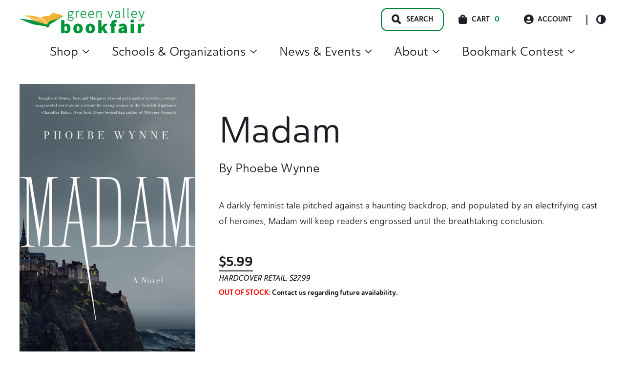

--- FILE ---
content_type: text/html; charset=UTF-8
request_url: https://gobookfair.com/product/21973/
body_size: 35230
content:
<!doctype html>
<html lang="en-US">
<head>
	<meta charset="UTF-8">
	<meta name="viewport" content="width=device-width, initial-scale=1, maximum-scale=2.0">
	<link rel="profile" href="http://gmpg.org/xfn/11">
	<link rel="pingback" href="">

	<title>Madam | Green Valley Book Fair</title>
	<style>img:is([sizes="auto" i], [sizes^="auto," i]) { contain-intrinsic-size: 3000px 1500px }</style>
	
<!-- The SEO Framework by Sybre Waaijer -->
<link rel="canonical" href="https://gobookfair.com/product/21973/" />
<meta name="description" content="A darkly feminist tale pitched against a haunting backdrop, and populated by an electrifying cast of heroines, Madam will keep readers engrossed until the…" />
<meta property="og:type" content="product" />
<meta property="og:locale" content="en_US" />
<meta property="og:site_name" content="Green Valley Book Fair" />
<meta property="og:title" content="Madam | Green Valley Book Fair" />
<meta property="og:description" content="A darkly feminist tale pitched against a haunting backdrop, and populated by an electrifying cast of heroines, Madam will keep readers engrossed until the breathtaking conclusion." />
<meta property="og:url" content="https://gobookfair.com/product/21973/" />
<meta property="og:image" content="https://gobookfair.com/wp-content/uploads/2022/07/Madam.jpg" />
<meta property="og:image:width" content="1684" />
<meta property="og:image:height" content="2560" />
<meta property="article:published_time" content="2022-07-05T18:11:09+00:00" />
<meta property="article:modified_time" content="2023-01-15T20:40:56+00:00" />
<meta name="twitter:card" content="summary_large_image" />
<meta name="twitter:title" content="Madam | Green Valley Book Fair" />
<meta name="twitter:description" content="A darkly feminist tale pitched against a haunting backdrop, and populated by an electrifying cast of heroines, Madam will keep readers engrossed until the breathtaking conclusion." />
<meta name="twitter:image" content="https://gobookfair.com/wp-content/uploads/2022/07/Madam.jpg" />
<script type="application/ld+json">{"@context":"https://schema.org","@graph":[{"@type":"WebSite","@id":"https://gobookfair.com/#/schema/WebSite","url":"https://gobookfair.com/","name":"Green Valley Book Fair","inLanguage":"en-US","potentialAction":{"@type":"SearchAction","target":{"@type":"EntryPoint","urlTemplate":"https://gobookfair.com/search/{search_term_string}/"},"query-input":"required name=search_term_string"},"publisher":{"@type":"Organization","@id":"https://gobookfair.com/#/schema/Organization","name":"Green Valley Book Fair","url":"https://gobookfair.com/","logo":{"@type":"ImageObject","url":"https://gobookfair.com/wp-content/uploads/2022/05/cropped-Icon.png","contentUrl":"https://gobookfair.com/wp-content/uploads/2022/05/cropped-Icon.png","width":512,"height":512,"contentSize":"2819"}}},{"@type":"WebPage","@id":"https://gobookfair.com/product/21973/","url":"https://gobookfair.com/product/21973/","name":"Madam | Green Valley Book Fair","description":"A darkly feminist tale pitched against a haunting backdrop, and populated by an electrifying cast of heroines, Madam will keep readers engrossed until the…","inLanguage":"en-US","isPartOf":{"@id":"https://gobookfair.com/#/schema/WebSite"},"breadcrumb":{"@type":"BreadcrumbList","@id":"https://gobookfair.com/#/schema/BreadcrumbList","itemListElement":[{"@type":"ListItem","position":1,"item":"https://gobookfair.com/","name":"Green Valley Book Fair"},{"@type":"ListItem","position":2,"item":"https://gobookfair.com/shop/","name":"Shop"},{"@type":"ListItem","position":3,"name":"Madam"}]},"potentialAction":{"@type":"ReadAction","target":"https://gobookfair.com/product/21973/"},"datePublished":"2022-07-05T18:11:09+00:00","dateModified":"2023-01-15T20:40:56+00:00"}]}</script>
<!-- / The SEO Framework by Sybre Waaijer | 5.64ms meta | 0.49ms boot -->

<link rel='dns-prefetch' href='//www.googletagmanager.com' />
<link rel="alternate" type="application/rss+xml" title="Green Valley Book Fair &raquo; Feed" href="https://gobookfair.com/feed/" />
<link rel="stylesheet" href="https://gobookfair.com/wp-includes/css/dist/block-library/style.min.css?ver=6.8.3"><style id='wp-block-library-theme-inline-css'>
.wp-block-audio :where(figcaption){color:#555;font-size:13px;text-align:center}.is-dark-theme .wp-block-audio :where(figcaption){color:#ffffffa6}.wp-block-audio{margin:0 0 1em}.wp-block-code{border:1px solid #ccc;border-radius:4px;font-family:Menlo,Consolas,monaco,monospace;padding:.8em 1em}.wp-block-embed :where(figcaption){color:#555;font-size:13px;text-align:center}.is-dark-theme .wp-block-embed :where(figcaption){color:#ffffffa6}.wp-block-embed{margin:0 0 1em}.blocks-gallery-caption{color:#555;font-size:13px;text-align:center}.is-dark-theme .blocks-gallery-caption{color:#ffffffa6}:root :where(.wp-block-image figcaption){color:#555;font-size:13px;text-align:center}.is-dark-theme :root :where(.wp-block-image figcaption){color:#ffffffa6}.wp-block-image{margin:0 0 1em}.wp-block-pullquote{border-bottom:4px solid;border-top:4px solid;color:currentColor;margin-bottom:1.75em}.wp-block-pullquote cite,.wp-block-pullquote footer,.wp-block-pullquote__citation{color:currentColor;font-size:.8125em;font-style:normal;text-transform:uppercase}.wp-block-quote{border-left:.25em solid;margin:0 0 1.75em;padding-left:1em}.wp-block-quote cite,.wp-block-quote footer{color:currentColor;font-size:.8125em;font-style:normal;position:relative}.wp-block-quote:where(.has-text-align-right){border-left:none;border-right:.25em solid;padding-left:0;padding-right:1em}.wp-block-quote:where(.has-text-align-center){border:none;padding-left:0}.wp-block-quote.is-large,.wp-block-quote.is-style-large,.wp-block-quote:where(.is-style-plain){border:none}.wp-block-search .wp-block-search__label{font-weight:700}.wp-block-search__button{border:1px solid #ccc;padding:.375em .625em}:where(.wp-block-group.has-background){padding:1.25em 2.375em}.wp-block-separator.has-css-opacity{opacity:.4}.wp-block-separator{border:none;border-bottom:2px solid;margin-left:auto;margin-right:auto}.wp-block-separator.has-alpha-channel-opacity{opacity:1}.wp-block-separator:not(.is-style-wide):not(.is-style-dots){width:100px}.wp-block-separator.has-background:not(.is-style-dots){border-bottom:none;height:1px}.wp-block-separator.has-background:not(.is-style-wide):not(.is-style-dots){height:2px}.wp-block-table{margin:0 0 1em}.wp-block-table td,.wp-block-table th{word-break:normal}.wp-block-table :where(figcaption){color:#555;font-size:13px;text-align:center}.is-dark-theme .wp-block-table :where(figcaption){color:#ffffffa6}.wp-block-video :where(figcaption){color:#555;font-size:13px;text-align:center}.is-dark-theme .wp-block-video :where(figcaption){color:#ffffffa6}.wp-block-video{margin:0 0 1em}:root :where(.wp-block-template-part.has-background){margin-bottom:0;margin-top:0;padding:1.25em 2.375em}
</style>
<style id='classic-theme-styles-inline-css'>
/*! This file is auto-generated */
.wp-block-button__link{color:#fff;background-color:#32373c;border-radius:9999px;box-shadow:none;text-decoration:none;padding:calc(.667em + 2px) calc(1.333em + 2px);font-size:1.125em}.wp-block-file__button{background:#32373c;color:#fff;text-decoration:none}
</style>
<style id='safe-svg-svg-icon-style-inline-css'>
.safe-svg-cover{text-align:center}.safe-svg-cover .safe-svg-inside{display:inline-block;max-width:100%}.safe-svg-cover svg{fill:currentColor;height:100%;max-height:100%;max-width:100%;width:100%}

</style>
<style id='global-styles-inline-css'>
:root{--wp--preset--aspect-ratio--square: 1;--wp--preset--aspect-ratio--4-3: 4/3;--wp--preset--aspect-ratio--3-4: 3/4;--wp--preset--aspect-ratio--3-2: 3/2;--wp--preset--aspect-ratio--2-3: 2/3;--wp--preset--aspect-ratio--16-9: 16/9;--wp--preset--aspect-ratio--9-16: 9/16;--wp--preset--color--black: #000000;--wp--preset--color--cyan-bluish-gray: #abb8c3;--wp--preset--color--white: #ffffff;--wp--preset--color--pale-pink: #f78da7;--wp--preset--color--vivid-red: #cf2e2e;--wp--preset--color--luminous-vivid-orange: #ff6900;--wp--preset--color--luminous-vivid-amber: #fcb900;--wp--preset--color--light-green-cyan: #7bdcb5;--wp--preset--color--vivid-green-cyan: #00d084;--wp--preset--color--pale-cyan-blue: #8ed1fc;--wp--preset--color--vivid-cyan-blue: #0693e3;--wp--preset--color--vivid-purple: #9b51e0;--wp--preset--color--primary: var(--skinny--color-primary);--wp--preset--color--secondary: var(--skinny--color-dark-bg);--wp--preset--color--tertiary: var(--skinny--color-light-bg);--wp--preset--color--background: var(--skinny--color-white);--wp--preset--gradient--vivid-cyan-blue-to-vivid-purple: linear-gradient(135deg,rgba(6,147,227,1) 0%,rgb(155,81,224) 100%);--wp--preset--gradient--light-green-cyan-to-vivid-green-cyan: linear-gradient(135deg,rgb(122,220,180) 0%,rgb(0,208,130) 100%);--wp--preset--gradient--luminous-vivid-amber-to-luminous-vivid-orange: linear-gradient(135deg,rgba(252,185,0,1) 0%,rgba(255,105,0,1) 100%);--wp--preset--gradient--luminous-vivid-orange-to-vivid-red: linear-gradient(135deg,rgba(255,105,0,1) 0%,rgb(207,46,46) 100%);--wp--preset--gradient--very-light-gray-to-cyan-bluish-gray: linear-gradient(135deg,rgb(238,238,238) 0%,rgb(169,184,195) 100%);--wp--preset--gradient--cool-to-warm-spectrum: linear-gradient(135deg,rgb(74,234,220) 0%,rgb(151,120,209) 20%,rgb(207,42,186) 40%,rgb(238,44,130) 60%,rgb(251,105,98) 80%,rgb(254,248,76) 100%);--wp--preset--gradient--blush-light-purple: linear-gradient(135deg,rgb(255,206,236) 0%,rgb(152,150,240) 100%);--wp--preset--gradient--blush-bordeaux: linear-gradient(135deg,rgb(254,205,165) 0%,rgb(254,45,45) 50%,rgb(107,0,62) 100%);--wp--preset--gradient--luminous-dusk: linear-gradient(135deg,rgb(255,203,112) 0%,rgb(199,81,192) 50%,rgb(65,88,208) 100%);--wp--preset--gradient--pale-ocean: linear-gradient(135deg,rgb(255,245,203) 0%,rgb(182,227,212) 50%,rgb(51,167,181) 100%);--wp--preset--gradient--electric-grass: linear-gradient(135deg,rgb(202,248,128) 0%,rgb(113,206,126) 100%);--wp--preset--gradient--midnight: linear-gradient(135deg,rgb(2,3,129) 0%,rgb(40,116,252) 100%);--wp--preset--font-size--small: 16px;--wp--preset--font-size--medium: 18px;--wp--preset--font-size--large: 24px;--wp--preset--font-size--x-large: 42px;--wp--preset--font-size--huge: 40px;--wp--preset--spacing--20: 0.44rem;--wp--preset--spacing--30: 0.67rem;--wp--preset--spacing--40: 1rem;--wp--preset--spacing--50: 1.5rem;--wp--preset--spacing--60: 2.25rem;--wp--preset--spacing--70: 3.38rem;--wp--preset--spacing--80: 5.06rem;--wp--preset--shadow--natural: 6px 6px 9px rgba(0, 0, 0, 0.2);--wp--preset--shadow--deep: 12px 12px 50px rgba(0, 0, 0, 0.4);--wp--preset--shadow--sharp: 6px 6px 0px rgba(0, 0, 0, 0.2);--wp--preset--shadow--outlined: 6px 6px 0px -3px rgba(255, 255, 255, 1), 6px 6px rgba(0, 0, 0, 1);--wp--preset--shadow--crisp: 6px 6px 0px rgba(0, 0, 0, 1);}:where(.is-layout-flex){gap: 0.5em;}:where(.is-layout-grid){gap: 0.5em;}body .is-layout-flex{display: flex;}.is-layout-flex{flex-wrap: wrap;align-items: center;}.is-layout-flex > :is(*, div){margin: 0;}body .is-layout-grid{display: grid;}.is-layout-grid > :is(*, div){margin: 0;}:where(.wp-block-columns.is-layout-flex){gap: 2em;}:where(.wp-block-columns.is-layout-grid){gap: 2em;}:where(.wp-block-post-template.is-layout-flex){gap: 1.25em;}:where(.wp-block-post-template.is-layout-grid){gap: 1.25em;}.has-black-color{color: var(--wp--preset--color--black) !important;}.has-cyan-bluish-gray-color{color: var(--wp--preset--color--cyan-bluish-gray) !important;}.has-white-color{color: var(--wp--preset--color--white) !important;}.has-pale-pink-color{color: var(--wp--preset--color--pale-pink) !important;}.has-vivid-red-color{color: var(--wp--preset--color--vivid-red) !important;}.has-luminous-vivid-orange-color{color: var(--wp--preset--color--luminous-vivid-orange) !important;}.has-luminous-vivid-amber-color{color: var(--wp--preset--color--luminous-vivid-amber) !important;}.has-light-green-cyan-color{color: var(--wp--preset--color--light-green-cyan) !important;}.has-vivid-green-cyan-color{color: var(--wp--preset--color--vivid-green-cyan) !important;}.has-pale-cyan-blue-color{color: var(--wp--preset--color--pale-cyan-blue) !important;}.has-vivid-cyan-blue-color{color: var(--wp--preset--color--vivid-cyan-blue) !important;}.has-vivid-purple-color{color: var(--wp--preset--color--vivid-purple) !important;}.has-black-background-color{background-color: var(--wp--preset--color--black) !important;}.has-cyan-bluish-gray-background-color{background-color: var(--wp--preset--color--cyan-bluish-gray) !important;}.has-white-background-color{background-color: var(--wp--preset--color--white) !important;}.has-pale-pink-background-color{background-color: var(--wp--preset--color--pale-pink) !important;}.has-vivid-red-background-color{background-color: var(--wp--preset--color--vivid-red) !important;}.has-luminous-vivid-orange-background-color{background-color: var(--wp--preset--color--luminous-vivid-orange) !important;}.has-luminous-vivid-amber-background-color{background-color: var(--wp--preset--color--luminous-vivid-amber) !important;}.has-light-green-cyan-background-color{background-color: var(--wp--preset--color--light-green-cyan) !important;}.has-vivid-green-cyan-background-color{background-color: var(--wp--preset--color--vivid-green-cyan) !important;}.has-pale-cyan-blue-background-color{background-color: var(--wp--preset--color--pale-cyan-blue) !important;}.has-vivid-cyan-blue-background-color{background-color: var(--wp--preset--color--vivid-cyan-blue) !important;}.has-vivid-purple-background-color{background-color: var(--wp--preset--color--vivid-purple) !important;}.has-black-border-color{border-color: var(--wp--preset--color--black) !important;}.has-cyan-bluish-gray-border-color{border-color: var(--wp--preset--color--cyan-bluish-gray) !important;}.has-white-border-color{border-color: var(--wp--preset--color--white) !important;}.has-pale-pink-border-color{border-color: var(--wp--preset--color--pale-pink) !important;}.has-vivid-red-border-color{border-color: var(--wp--preset--color--vivid-red) !important;}.has-luminous-vivid-orange-border-color{border-color: var(--wp--preset--color--luminous-vivid-orange) !important;}.has-luminous-vivid-amber-border-color{border-color: var(--wp--preset--color--luminous-vivid-amber) !important;}.has-light-green-cyan-border-color{border-color: var(--wp--preset--color--light-green-cyan) !important;}.has-vivid-green-cyan-border-color{border-color: var(--wp--preset--color--vivid-green-cyan) !important;}.has-pale-cyan-blue-border-color{border-color: var(--wp--preset--color--pale-cyan-blue) !important;}.has-vivid-cyan-blue-border-color{border-color: var(--wp--preset--color--vivid-cyan-blue) !important;}.has-vivid-purple-border-color{border-color: var(--wp--preset--color--vivid-purple) !important;}.has-vivid-cyan-blue-to-vivid-purple-gradient-background{background: var(--wp--preset--gradient--vivid-cyan-blue-to-vivid-purple) !important;}.has-light-green-cyan-to-vivid-green-cyan-gradient-background{background: var(--wp--preset--gradient--light-green-cyan-to-vivid-green-cyan) !important;}.has-luminous-vivid-amber-to-luminous-vivid-orange-gradient-background{background: var(--wp--preset--gradient--luminous-vivid-amber-to-luminous-vivid-orange) !important;}.has-luminous-vivid-orange-to-vivid-red-gradient-background{background: var(--wp--preset--gradient--luminous-vivid-orange-to-vivid-red) !important;}.has-very-light-gray-to-cyan-bluish-gray-gradient-background{background: var(--wp--preset--gradient--very-light-gray-to-cyan-bluish-gray) !important;}.has-cool-to-warm-spectrum-gradient-background{background: var(--wp--preset--gradient--cool-to-warm-spectrum) !important;}.has-blush-light-purple-gradient-background{background: var(--wp--preset--gradient--blush-light-purple) !important;}.has-blush-bordeaux-gradient-background{background: var(--wp--preset--gradient--blush-bordeaux) !important;}.has-luminous-dusk-gradient-background{background: var(--wp--preset--gradient--luminous-dusk) !important;}.has-pale-ocean-gradient-background{background: var(--wp--preset--gradient--pale-ocean) !important;}.has-electric-grass-gradient-background{background: var(--wp--preset--gradient--electric-grass) !important;}.has-midnight-gradient-background{background: var(--wp--preset--gradient--midnight) !important;}.has-small-font-size{font-size: var(--wp--preset--font-size--small) !important;}.has-medium-font-size{font-size: var(--wp--preset--font-size--medium) !important;}.has-large-font-size{font-size: var(--wp--preset--font-size--large) !important;}.has-x-large-font-size{font-size: var(--wp--preset--font-size--x-large) !important;}
:where(.wp-block-post-template.is-layout-flex){gap: 1.25em;}:where(.wp-block-post-template.is-layout-grid){gap: 1.25em;}
:where(.wp-block-columns.is-layout-flex){gap: 2em;}:where(.wp-block-columns.is-layout-grid){gap: 2em;}
:root :where(.wp-block-pullquote){font-size: 1.5em;line-height: 1.6;}
</style>
<link rel="stylesheet" href="https://gobookfair.com/wp-content/plugins/woocommerce/assets/css/photoswipe/photoswipe.min.css?ver=10.4.3"><link rel="stylesheet" href="https://gobookfair.com/wp-content/plugins/woocommerce/assets/css/photoswipe/default-skin/default-skin.min.css?ver=10.4.3"><style id='woocommerce-inline-inline-css'>
.woocommerce form .form-row .required { visibility: visible; }
</style>
<link rel="stylesheet" href="https://gobookfair.com/wp-content/plugins/woocommerce-gateway-stripe/build/express-checkout.css?ver=f49792bd42ded7e3e1cb"><link rel="stylesheet" href="https://gobookfair.com/wp-content/plugins/wp-search-with-algolia/css/algolia-autocomplete.css?ver=2.11.1"><link rel="stylesheet" href="https://gobookfair.com/wp-content/themes/gvbf/dist/styles/style.css?ver=0.1.51"><style id='gvbf-inline-css'>
.comments-area ol.comment-list .comment.bypostauthor .comment-author::before,.comments-area ol.children .comment.bypostauthor .comment-author::before {content:Author;}body {--skinny--max-w-singular:960px;--skinny--max-w-singular-content:960px;} body.dark-color-scheme {--skinny--color-scheme-bg:#1d1e25;--skinny--color-scheme-text:#ffffff;--skinny--color-primary:#019d48;--skinny--btn-color-bg:#ebf6e5;--skinny--btn-color-text:#004d26;--skinny--btn-color-hover-bg:#7bc24e;--skinny--btn-color-hover-text:#004d26;--skinny--color-scheme-ch-overlay:rgba(29,30,37,0.8);}body.light-color-scheme {--skinny--color-scheme-bg:rgba(255,255,255,1);--skinny--color-scheme-text:#1d1e25;--skinny--color-primary:#00853d;--skinny--btn-color-bg:#ebf6e5;--skinny--btn-color-text:#004d26;--skinny--btn-color-hover-bg:#7bc24e;--skinny--btn-color-hover-text:#004d26;--skinny--color-scheme-ch-overlay:rgba(0,0,0,0.3);} body,.edit-post-visual-editor .editor-styles-wrapper,.editor-styles-wrapper.block-editor-block-preview__container {--skinny--type-body:'DM Sans','Helvetica Neue',Helvetica,Arial,sans-serif;--skinny--type-heading:'DM Serif Display','Helvetica Neue',Helvetica,Arial,sans-serif;--skinny--type-text-xxl:26.24px;--skinny--type-text-xl:22.4px;--skinny--type-text-body:18.08px;--skinny--type-text-smaller:16px;--skinny--type-text-caption:14.4px;--skinny--type-text-label:14.4px;--skinny--type-heading-xxl:75.04px;--skinny--type-heading-xl:54.08px;--skinny--type-heading-large:25.28px;--skinny--type-heading-medium:17.6px;--skinny--type-heading-small:12.8px;--skinny--type-text-xxl-height:170.28%;--skinny--type-text-xl-height:170.28%;--skinny--type-text-body-height:180%;--skinny--type-text-smaller-height:170.28%;--skinny--type-text-caption-height:140.4%;--skinny--type-text-label-height:140.4%;--skinny--type-heading-xxl-height:110.16%;--skinny--type-heading-xl-height:138.24%;--skinny--type-heading-large-height:136.08%;--skinny--type-heading-medium-height:117%;--skinny--type-heading-small-height:130.14%;}.header__title .site-title {font-size:35.2px;}
@media screen and (max-width: 599px) {body,.edit-post-visual-editor .editor-styles-wrapper,.editor-styles-wrapper.block-editor-block-preview__container {--skinny--type-text-xxl:24.6px;--skinny--type-text-xl:21px;--skinny--type-text-body:16.95px;--skinny--type-text-smaller:15px;--skinny--type-text-caption:13.5px;--skinny--type-text-label:13.5px;--skinny--type-heading-xxl:45px;--skinny--type-heading-xl:40.5px;--skinny--type-heading-large:23.7px;--skinny--type-heading-medium:16.5px;--skinny--type-heading-small:12px;}.header__title .site-title {font-size:33px;}} body,.edit-post-visual-editor .editor-styles-wrapper,.editor-styles-wrapper.block-editor-block-preview__container {--skinny--btn-text-transform:inherit;--skinny--btn-font-weight:700;--skinny--btn-border-radius:14px;}
</style>
<link rel="stylesheet" href="https://gobookfair.com/wp-content/themes/gvbf/dist/styles/style-769.css?ver=0.1.51" media="(min-width: 769px)"><link rel="stylesheet" href="https://gobookfair.com/wp-content/themes/gvbf/dist/styles/style-960.css?ver=0.1.51" media="(min-width: 960px)">    <script>
        (function(w,d,s,l,i){w[l]=w[l]||[];w[l].push({'gtm.start':
        new Date().getTime(),event:'gtm.js'});var f=d.getElementsByTagName(s)[0],
        j=d.createElement(s),dl=l!='dataLayer'?'&l='+l:'';j.async=true;j.src=
        'https://www.googletagmanager.com/gtm.js?id='+i+dl;f.parentNode.insertBefore(j,f);
        })(window,document,'script','dataLayer','GTM-N2QMFWG');
    </script>
    	<noscript><style>.woocommerce-product-gallery{ opacity: 1 !important; }</style></noscript>
			<style>
			.algolia-search-highlight {
				background-color: #fffbcc;
				border-radius: 2px;
				font-style: normal;
			}
		</style>
		<link rel="icon" href="https://gobookfair.com/wp-content/uploads/2022/05/cropped-Icon-100x100.png" sizes="32x32">
<link rel="icon" href="https://gobookfair.com/wp-content/uploads/2022/05/cropped-Icon-233x233.png" sizes="192x192">
<link rel="apple-touch-icon" href="https://gobookfair.com/wp-content/uploads/2022/05/cropped-Icon-233x233.png">
<meta name="msapplication-TileImage" content="https://gobookfair.com/wp-content/uploads/2022/05/cropped-Icon-432x432.png">
		<style id="wp-custom-css">
			.woocommerce.single-product .product span.onsale {
	position: absolute;
}

.woocommerce.single-product #content div.product {
	position: relative;
}

.no-margins {
	margin-top: 0px !important;
	margin-bottom: 0px !important;
}		</style>
		</head>

<body class="wp-singular product-template-default single single-product postid-21973 wp-custom-logo wp-embed-responsive wp-theme-skinny wp-child-theme-gvbf theme-skinny woocommerce woocommerce-page woocommerce-no-js skinny-no-sidebar skinny-singular light-color-scheme is-light-theme 21973">



<div id="page" class="hfeed site">
	    <div class="search__modal">
        <div class="search__modal-inner">

            <a href="https://gobookfair.com/" class="custom-logo-link" rel="home"><img width="234" height="48" src="https://gobookfair.com/wp-content/uploads/2022/08/gvbf-logo.svg" class="custom-logo" alt="Green Valley Book Fair Logo. Go to homepage." decoding="async" /></a>
            <button id="search__close-btn" type="button">
                <span class="screen-reader-text">Search Close Toggle</span>
            </button>
            <form role="search" method="get" class="search-form" action="https://gobookfair.com/">
	<label>
		<span class="screen-reader-text">Search for:</span>
		<input id="search-field" type="search" class="search-field"
				placeholder="Type for quick search&hellip;"
				value="" name="s"
				title="Search for:"
				autocomplete="off"
		/>
	</label>
	<input type="submit" class="search-submit"
		   value="Full Search"/>
</form>
        </div>
    </div>
        <a class="skip-link" style="left: -999px;
                position: absolute;
                top: auto;
                width: 1px;
                height: 1px;
                overflow: hidden;
                z-index: -999;" href="#content">Skip to content</a>
    
	<header id="masthead" class="site-header" role="banner">
			<div class="header__inner flex
	mx-auto px-large container default-header	">

			<div class="header__title flex-nowrap">

				<div class='header__title-inner' itemscope itemtype='https://schema.org/Organization'><a href="https://gobookfair.com/" class="custom-logo-link" rel="home"><img width="234" height="48" src="https://gobookfair.com/wp-content/uploads/2022/08/gvbf-logo.svg" class="custom-logo" alt="Green Valley Book Fair Logo. Go to homepage." decoding="async" /></a></div>
					<span id="mobile__menu-toggle" class="mobile__menu-toggle">
		<span class="menu-item"></span>
		<span class="menu-item"></span>
		<span class="menu-item"></span>
	</span>
	<div id="header__mobile-navigation" class="header__mobile-navigation" aria-label="Vertical" role="navigation" itemscope itemtype="https://schema.org/SiteNavigationElement">
		<div class="header__mobile-navigation-inner">
				<div class="woo-mobile-cart">
		<div class="cart-contents">
			<span class="icon skinny-icon-cart"></span>
			<span class="count">0</span>
			<span class="cart-amount">&#036;0.00</span>
			<a class="cart-link" href="https://gobookfair.com/cart/" title="View Cart">
				View Cart			</a>
		</div>
	</div>
	
			<div class="quick-links ">
					<a class="account-link" href="https://gobookfair.com/my-account/"><span class="icon skinny-icon-account"></span>Account</a>
		<button
		id="header__color-scheme-toggle"
		class="header__color-scheme-toggle"
		type="button"
		data-color-scheme="light"
	>
		<div class="scheme-toggle-icon">
		</div>
		<span class="screen-reader-text">Color Scheme Toggle</span>
	</button>

				</div>
			<div class="menu-main-menu-container"><ul id="mobile-menu" class="mobile-menu list-reset level-1"><li id="menu-item-22697" class="menu-item menu-item-type-custom menu-item-object-custom menu-item-has-children menu-item-22697"><details><summary>Shop<svg aria-hidden="true" focusable="false" role="presentation" class="icon icon-caret" viewBox="0 0 10 6">
                            	<path fill-rule="evenodd" clip-rule="evenodd" d="M9.354.646a.5.5 0 00-.708 0L5 4.293 1.354.646a.5.5 0 00-.708.708l4 4a.5.5 0 00.708 0l4-4a.5.5 0 000-.708z" fill="currentColor"></path>
                            </svg></summary>
<ul class="sub-menu level-2">
	<li id="menu-item-48413" class="menu-item menu-item-type-custom menu-item-object-custom menu-item-48413"><a href="https://gobookfair.com/tag/christmas/">Christmas</a></li>
	<li id="menu-item-22698" class="menu-item menu-item-type-taxonomy menu-item-object-product_cat current-product-ancestor current-menu-parent current-product-parent menu-item-has-children menu-item-22698"><details><summary>Books<svg aria-hidden="true" focusable="false" role="presentation" class="icon icon-caret" viewBox="0 0 10 6">
                            	<path fill-rule="evenodd" clip-rule="evenodd" d="M9.354.646a.5.5 0 00-.708 0L5 4.293 1.354.646a.5.5 0 00-.708.708l4 4a.5.5 0 00.708 0l4-4a.5.5 0 000-.708z" fill="currentColor"></path>
                            </svg></summary>
	<ul class="sub-menu level-3">
		<li id="menu-item-35356" class="menu-item menu-item-type-custom menu-item-object-custom menu-item-35356"><a href="https://gobookfair.com/category/books/">All Books</a></li>
		<li id="menu-item-2698729" class="menu-item menu-item-type-taxonomy menu-item-object-product_genre menu-item-has-children menu-item-2698729"><details><summary>Best Sellers<svg aria-hidden="true" focusable="false" role="presentation" class="icon icon-caret" viewBox="0 0 10 6">
                            	<path fill-rule="evenodd" clip-rule="evenodd" d="M9.354.646a.5.5 0 00-.708 0L5 4.293 1.354.646a.5.5 0 00-.708.708l4 4a.5.5 0 00.708 0l4-4a.5.5 0 000-.708z" fill="currentColor"></path>
                            </svg></summary>
		<ul class="sub-menu level-4">
			<li id="menu-item-3698729" class="menu-item menu-item-type-taxonomy menu-item-object-product_genre menu-item-3698729"><a href="https://gobookfair.com/genre/best-sellers/">All Best Sellers</a></li>
			<li id="menu-item-2701562" class="menu-item menu-item-type-taxonomy menu-item-object-product_genre menu-item-2701562"><a href="https://gobookfair.com/genre/adult-best-seller/">Adult Best Seller</a></li>
			<li id="menu-item-2701561" class="menu-item menu-item-type-taxonomy menu-item-object-product_genre menu-item-2701561"><a href="https://gobookfair.com/genre/childrens-best-seller/">Children&#8217;s Best Seller</a></li>
		</ul>
</li>
		<li id="menu-item-3835895" class="menu-item menu-item-type-taxonomy menu-item-object-product_genre menu-item-has-children menu-item-3835895"><details><summary>Children's Books<svg aria-hidden="true" focusable="false" role="presentation" class="icon icon-caret" viewBox="0 0 10 6">
                            	<path fill-rule="evenodd" clip-rule="evenodd" d="M9.354.646a.5.5 0 00-.708 0L5 4.293 1.354.646a.5.5 0 00-.708.708l4 4a.5.5 0 00.708 0l4-4a.5.5 0 000-.708z" fill="currentColor"></path>
                            </svg></summary>
		<ul class="sub-menu level-4">
			<li id="menu-item-4835896" class="menu-item menu-item-type-taxonomy menu-item-object-product_genre menu-item-4835896"><a href="https://gobookfair.com/genre/childrens-books/">All Children&#8217;s Books</a></li>
			<li id="menu-item-3836041" class="menu-item menu-item-type-taxonomy menu-item-object-product_genre menu-item-3836041"><a href="https://gobookfair.com/genre/books-for-babies/">Books for Babies</a></li>
			<li id="menu-item-3836056" class="menu-item menu-item-type-taxonomy menu-item-object-product_genre menu-item-3836056"><a href="https://gobookfair.com/genre/childrens-activity-interactive/">Children&#8217;s Activity &amp; Interactive</a></li>
			<li id="menu-item-3836044" class="menu-item menu-item-type-taxonomy menu-item-object-product_genre menu-item-3836044"><a href="https://gobookfair.com/genre/childrens-chapter-books/">Children&#8217;s Chapter Books</a></li>
			<li id="menu-item-3839900" class="menu-item menu-item-type-taxonomy menu-item-object-product_genre menu-item-3839900"><a href="https://gobookfair.com/genre/childrens-classics/">Children&#8217;s Classics</a></li>
			<li id="menu-item-3836045" class="menu-item menu-item-type-taxonomy menu-item-object-product_genre menu-item-3836045"><a href="https://gobookfair.com/genre/childrens-graphic-novels/">Children&#8217;s Graphic Novels</a></li>
			<li id="menu-item-3836091" class="menu-item menu-item-type-taxonomy menu-item-object-product_genre menu-item-3836091"><a href="https://gobookfair.com/genre/childrens-history/">Children&#8217;s History</a></li>
			<li id="menu-item-3836046" class="menu-item menu-item-type-taxonomy menu-item-object-product_genre menu-item-3836046"><a href="https://gobookfair.com/genre/childrens-level-readers-pre-k-4/">Children&#8217;s Level Readers Pre-K-4</a></li>
			<li id="menu-item-3836047" class="menu-item menu-item-type-taxonomy menu-item-object-product_genre menu-item-3836047"><a href="https://gobookfair.com/genre/childrens-national-geographic/">Children&#8217;s National Geographic</a></li>
			<li id="menu-item-3836048" class="menu-item menu-item-type-taxonomy menu-item-object-product_genre menu-item-3836048"><a href="https://gobookfair.com/genre/childrens-picture-books/">Children&#8217;s Picture Books</a></li>
			<li id="menu-item-3836049" class="menu-item menu-item-type-taxonomy menu-item-object-product_genre menu-item-3836049"><a href="https://gobookfair.com/genre/childrens-religion/">Children&#8217;s Religion</a></li>
			<li id="menu-item-3839215" class="menu-item menu-item-type-taxonomy menu-item-object-product_genre menu-item-3839215"><a href="https://gobookfair.com/genre/childrens-science/">Children&#8217;s Science</a></li>
			<li id="menu-item-3836103" class="menu-item menu-item-type-taxonomy menu-item-object-product_genre menu-item-3836103"><a href="https://gobookfair.com/genre/childrens-spanish-books/">Children&#8217;s Spanish Books</a></li>
			<li id="menu-item-3836057" class="menu-item menu-item-type-taxonomy menu-item-object-product_genre menu-item-3836057"><a href="https://gobookfair.com/genre/childrens-workbooks-reference/">Children&#8217;s Workbooks &amp; Reference</a></li>
			<li id="menu-item-3837186" class="menu-item menu-item-type-taxonomy menu-item-object-product_genre menu-item-3837186"><a href="https://gobookfair.com/genre/state-awards-winning-books/">State Awards Books</a></li>
		</ul>
</li>
		<li id="menu-item-5363110" class="menu-item menu-item-type-taxonomy menu-item-object-product_genre menu-item-5363110"><a href="https://gobookfair.com/genre/coloring-books-for-adults/">Coloring, Game and Puzzle Books For Adults</a></li>
		<li id="menu-item-5669768" class="menu-item menu-item-type-taxonomy menu-item-object-product_genre menu-item-5669768"><a href="https://gobookfair.com/genre/cookbooks/">Cookbooks</a></li>
		<li id="menu-item-4029303" class="menu-item menu-item-type-taxonomy menu-item-object-product_genre current-product-ancestor current-menu-parent current-product-parent menu-item-has-children menu-item-4029303"><details><summary>Fiction<svg aria-hidden="true" focusable="false" role="presentation" class="icon icon-caret" viewBox="0 0 10 6">
                            	<path fill-rule="evenodd" clip-rule="evenodd" d="M9.354.646a.5.5 0 00-.708 0L5 4.293 1.354.646a.5.5 0 00-.708.708l4 4a.5.5 0 00.708 0l4-4a.5.5 0 000-.708z" fill="currentColor"></path>
                            </svg></summary>
		<ul class="sub-menu level-4">
			<li id="menu-item-5029307" class="menu-item menu-item-type-taxonomy menu-item-object-product_genre current-product-ancestor current-menu-parent current-product-parent menu-item-5029307"><a href="https://gobookfair.com/genre/fiction/">All Fiction</a></li>
			<li id="menu-item-4029458" class="menu-item menu-item-type-taxonomy menu-item-object-product_genre menu-item-4029458"><a href="https://gobookfair.com/genre/christian-fiction/">Christian Fiction</a></li>
			<li id="menu-item-4029523" class="menu-item menu-item-type-taxonomy menu-item-object-product_genre menu-item-4029523"><a href="https://gobookfair.com/genre/classics/">Classics &amp; Literature</a></li>
			<li id="menu-item-4032590" class="menu-item menu-item-type-taxonomy menu-item-object-product_genre menu-item-4032590"><a href="https://gobookfair.com/genre/family-life/">Family Life</a></li>
			<li id="menu-item-4033307" class="menu-item menu-item-type-taxonomy menu-item-object-product_genre menu-item-4033307"><a href="https://gobookfair.com/genre/gothic/">Gothic</a></li>
			<li id="menu-item-4030385" class="menu-item menu-item-type-taxonomy menu-item-object-product_genre menu-item-4030385"><a href="https://gobookfair.com/genre/graphic-novels/">Graphic Novels</a></li>
			<li id="menu-item-4029498" class="menu-item menu-item-type-taxonomy menu-item-object-product_genre menu-item-4029498"><a href="https://gobookfair.com/genre/historical-fiction/">Historical Fiction</a></li>
			<li id="menu-item-4033173" class="menu-item menu-item-type-taxonomy menu-item-object-product_genre menu-item-4033173"><a href="https://gobookfair.com/genre/horror/">Horror</a></li>
			<li id="menu-item-4031816" class="menu-item menu-item-type-taxonomy menu-item-object-product_genre menu-item-4031816"><a href="https://gobookfair.com/genre/manga/">Manga</a></li>
			<li id="menu-item-4029467" class="menu-item menu-item-type-taxonomy menu-item-object-product_genre menu-item-4029467"><a href="https://gobookfair.com/genre/mystery-thriller/">Mystery/Thriller</a></li>
			<li id="menu-item-4030933" class="menu-item menu-item-type-taxonomy menu-item-object-product_genre menu-item-4030933"><a href="https://gobookfair.com/genre/romance/">Romance</a></li>
			<li id="menu-item-4033288" class="menu-item menu-item-type-taxonomy menu-item-object-product_genre menu-item-4033288"><a href="https://gobookfair.com/genre/romantic-fantasy/">Romantasy</a></li>
			<li id="menu-item-4031998" class="menu-item menu-item-type-taxonomy menu-item-object-product_genre menu-item-4031998"><a href="https://gobookfair.com/genre/sci-fi-fantasy/">Sci-Fi/Fantasy</a></li>
			<li id="menu-item-4029473" class="menu-item menu-item-type-taxonomy menu-item-object-product_genre menu-item-4029473"><a href="https://gobookfair.com/genre/westerns/">Westerns</a></li>
		</ul>
</li>
		<li id="menu-item-6748526" class="menu-item menu-item-type-taxonomy menu-item-object-product_genre menu-item-6748526"><a href="https://gobookfair.com/genre/gift-books/">Gift Books/Novelty Items</a></li>
		<li id="menu-item-6977614" class="menu-item menu-item-type-taxonomy menu-item-object-product_genre menu-item-6977614"><a href="https://gobookfair.com/genre/journals-notebooks/">Journals &amp; Notebooks</a></li>
		<li id="menu-item-3457690" class="menu-item menu-item-type-taxonomy menu-item-object-product_genre menu-item-3457690"><a href="https://gobookfair.com/genre/mass-market-paperback/">Mass Market</a></li>
		<li id="menu-item-4332532" class="menu-item menu-item-type-taxonomy menu-item-object-product_genre menu-item-has-children menu-item-4332532"><details><summary>Non-Fiction<svg aria-hidden="true" focusable="false" role="presentation" class="icon icon-caret" viewBox="0 0 10 6">
                            	<path fill-rule="evenodd" clip-rule="evenodd" d="M9.354.646a.5.5 0 00-.708 0L5 4.293 1.354.646a.5.5 0 00-.708.708l4 4a.5.5 0 00.708 0l4-4a.5.5 0 000-.708z" fill="currentColor"></path>
                            </svg></summary>
		<ul class="sub-menu level-4">
			<li id="menu-item-5332540" class="menu-item menu-item-type-taxonomy menu-item-object-product_genre menu-item-5332540"><a href="https://gobookfair.com/genre/non-fiction/">All Non-Fiction</a></li>
			<li id="menu-item-4334086" class="menu-item menu-item-type-taxonomy menu-item-object-product_genre menu-item-4334086"><a href="https://gobookfair.com/genre/art/">Art</a></li>
			<li id="menu-item-4332677" class="menu-item menu-item-type-taxonomy menu-item-object-product_genre menu-item-4332677"><a href="https://gobookfair.com/genre/biography-memoir/">Biography/Memoir</a></li>
			<li id="menu-item-4332746" class="menu-item menu-item-type-taxonomy menu-item-object-product_genre menu-item-4332746"><a href="https://gobookfair.com/genre/business/">Business</a></li>
			<li id="menu-item-4332711" class="menu-item menu-item-type-taxonomy menu-item-object-product_genre menu-item-4332711"><a href="https://gobookfair.com/genre/crafts-hobbies/">Crafts &amp; Hobbies</a></li>
			<li id="menu-item-4332742" class="menu-item menu-item-type-taxonomy menu-item-object-product_genre menu-item-4332742"><a href="https://gobookfair.com/genre/health/">Health</a></li>
			<li id="menu-item-4332744" class="menu-item menu-item-type-taxonomy menu-item-object-product_genre menu-item-4332744"><a href="https://gobookfair.com/genre/history/">History</a></li>
			<li id="menu-item-4334465" class="menu-item menu-item-type-taxonomy menu-item-object-product_genre menu-item-4334465"><a href="https://gobookfair.com/genre/humor/">Humor</a></li>
			<li id="menu-item-4332755" class="menu-item menu-item-type-taxonomy menu-item-object-product_genre menu-item-4332755"><a href="https://gobookfair.com/genre/local-regional/">Local/Regional</a></li>
			<li id="menu-item-4332747" class="menu-item menu-item-type-taxonomy menu-item-object-product_genre menu-item-4332747"><a href="https://gobookfair.com/genre/national-geographic/">National Geographic</a></li>
			<li id="menu-item-4332748" class="menu-item menu-item-type-taxonomy menu-item-object-product_genre menu-item-4332748"><a href="https://gobookfair.com/genre/nature-outdoors/">Nature &amp; Outdoors</a></li>
			<li id="menu-item-4335891" class="menu-item menu-item-type-taxonomy menu-item-object-product_genre menu-item-4335891"><a href="https://gobookfair.com/genre/new-age/">New Age</a></li>
			<li id="menu-item-4335414" class="menu-item menu-item-type-taxonomy menu-item-object-product_genre menu-item-4335414"><a href="https://gobookfair.com/genre/philosophy/">Philosophy</a></li>
			<li id="menu-item-4333616" class="menu-item menu-item-type-taxonomy menu-item-object-product_genre menu-item-4333616"><a href="https://gobookfair.com/genre/political/">Political</a></li>
			<li id="menu-item-4333671" class="menu-item menu-item-type-taxonomy menu-item-object-product_genre menu-item-4333671"><a href="https://gobookfair.com/genre/reference/">Reference</a></li>
			<li id="menu-item-4332698" class="menu-item menu-item-type-taxonomy menu-item-object-product_genre menu-item-4332698"><a href="https://gobookfair.com/genre/religion/">Religion</a></li>
			<li id="menu-item-4332750" class="menu-item menu-item-type-taxonomy menu-item-object-product_genre menu-item-4332750"><a href="https://gobookfair.com/genre/science/">Science</a></li>
			<li id="menu-item-4332749" class="menu-item menu-item-type-taxonomy menu-item-object-product_genre menu-item-4332749"><a href="https://gobookfair.com/genre/self-help/">Self-Help</a></li>
		</ul>
</li>
		<li id="menu-item-9790610" class="menu-item menu-item-type-taxonomy menu-item-object-product_genre menu-item-9790610"><a href="https://gobookfair.com/genre/young-adult/">Young Adult</a></li>
		<li id="menu-item-47078" class="menu-item menu-item-type-custom menu-item-object-custom menu-item-47078"><a href="https://gobookfair.com/tag/sprayed-edges/">Sprayed Edges</a></li>
		<li id="menu-item-39608" class="menu-item menu-item-type-custom menu-item-object-custom menu-item-has-children menu-item-39608"><details><summary>VA Readers' Choice<svg aria-hidden="true" focusable="false" role="presentation" class="icon icon-caret" viewBox="0 0 10 6">
                            	<path fill-rule="evenodd" clip-rule="evenodd" d="M9.354.646a.5.5 0 00-.708 0L5 4.293 1.354.646a.5.5 0 00-.708.708l4 4a.5.5 0 00.708 0l4-4a.5.5 0 000-.708z" fill="currentColor"></path>
                            </svg></summary>
		<ul class="sub-menu level-4">
			<li id="menu-item-39609" class="menu-item menu-item-type-custom menu-item-object-custom menu-item-39609"><a href="https://gobookfair.com/tag/va-readers-choice/">All VA Readers&#8217; Choice</a></li>
			<li id="menu-item-45433" class="menu-item menu-item-type-custom menu-item-object-custom menu-item-45433"><a href="https://gobookfair.com/tag/virginia-readers-choice-authors/">VA Readers&#8217; Choice Authors</a></li>
			<li id="menu-item-39616" class="menu-item menu-item-type-custom menu-item-object-custom menu-item-has-children menu-item-39616"><details><summary>2025-2026 VA Readers' Choice<svg aria-hidden="true" focusable="false" role="presentation" class="icon icon-caret" viewBox="0 0 10 6">
                            	<path fill-rule="evenodd" clip-rule="evenodd" d="M9.354.646a.5.5 0 00-.708 0L5 4.293 1.354.646a.5.5 0 00-.708.708l4 4a.5.5 0 00.708 0l4-4a.5.5 0 000-.708z" fill="currentColor"></path>
                            </svg></summary>
			<ul class="sub-menu level-5">
				<li id="menu-item-39620" class="menu-item menu-item-type-custom menu-item-object-custom menu-item-39620"><a href="https://gobookfair.com/tag/2025-2026-va-readers-choice-primary/">2025-2026 VA Readers’ Choice &#8211; Primary</a></li>
				<li id="menu-item-39617" class="menu-item menu-item-type-custom menu-item-object-custom menu-item-39617"><a href="https://gobookfair.com/tag/2025-2026-va-readers-choice-elementary/">2025-2026 VA Readers’ Choice &#8211; Elementary</a></li>
				<li id="menu-item-39619" class="menu-item menu-item-type-custom menu-item-object-custom menu-item-39619"><a href="https://gobookfair.com/tag/2025-2026-va-readers-choice-middle-school/">2025-2026 VA Readers’ Choice &#8211; Middle School</a></li>
				<li id="menu-item-39618" class="menu-item menu-item-type-custom menu-item-object-custom menu-item-39618"><a href="https://gobookfair.com/tag/2025-2026-va-readers-choice-high-school/">2025-2026 VA Readers’ Choice &#8211; High School</a></li>
			</ul>
</li>
			<li id="menu-item-39615" class="menu-item menu-item-type-custom menu-item-object-custom menu-item-39615"><a href="https://gobookfair.com/tag/2024-2025-va-readers-choice">2024-2025 VA Readers&#8217; Choice</a></li>
			<li id="menu-item-39625" class="menu-item menu-item-type-custom menu-item-object-custom menu-item-39625"><a href="https://gobookfair.com/tag/varc-primary/">Past VA Readers&#8217; Choice &#8211; Primary</a></li>
			<li id="menu-item-39624" class="menu-item menu-item-type-custom menu-item-object-custom menu-item-39624"><a href="https://gobookfair.com/tag/varc-elementary/">Past VA Readers&#8217; Choice &#8211; Elementary</a></li>
			<li id="menu-item-39623" class="menu-item menu-item-type-custom menu-item-object-custom menu-item-39623"><a href="https://gobookfair.com/tag/varc-middle-school/">Past VA Readers&#8217; Choice &#8211; Middle School</a></li>
			<li id="menu-item-39622" class="menu-item menu-item-type-custom menu-item-object-custom menu-item-39622"><a href="https://gobookfair.com/tag/varc-high-school/">Past VA Readers&#8217; Choice &#8211; High School</a></li>
		</ul>
</li>
	</ul>
</li>
	<li id="menu-item-22699" class="menu-item menu-item-type-custom menu-item-object-custom menu-item-has-children menu-item-22699"><details><summary>Other Items<svg aria-hidden="true" focusable="false" role="presentation" class="icon icon-caret" viewBox="0 0 10 6">
                            	<path fill-rule="evenodd" clip-rule="evenodd" d="M9.354.646a.5.5 0 00-.708 0L5 4.293 1.354.646a.5.5 0 00-.708.708l4 4a.5.5 0 00.708 0l4-4a.5.5 0 000-.708z" fill="currentColor"></path>
                            </svg></summary>
	<ul class="sub-menu level-3">
		<li id="menu-item-3540980" class="menu-item menu-item-type-taxonomy menu-item-object-product_cat menu-item-3540980"><a href="https://gobookfair.com/category/clothing/">Clothing</a></li>
		<li id="menu-item-7608940" class="menu-item menu-item-type-taxonomy menu-item-object-product_cat menu-item-7608940"><a href="https://gobookfair.com/category/crafts/">Crafts</a></li>
		<li id="menu-item-2510439" class="menu-item menu-item-type-taxonomy menu-item-object-product_cat menu-item-2510439"><a href="https://gobookfair.com/category/gift-cards/">Gift Cards</a></li>
		<li id="menu-item-6284745" class="menu-item menu-item-type-taxonomy menu-item-object-product_cat menu-item-6284745"><a href="https://gobookfair.com/category/home/">Home Goods</a></li>
		<li id="menu-item-9944682" class="menu-item menu-item-type-taxonomy menu-item-object-product_cat menu-item-9944682"><a href="https://gobookfair.com/category/jewelry/">Jewelry</a></li>
		<li id="menu-item-8571519" class="menu-item menu-item-type-taxonomy menu-item-object-product_cat menu-item-8571519"><a href="https://gobookfair.com/category/miscellaneous/">Miscellaneous</a></li>
		<li id="menu-item-9940878" class="menu-item menu-item-type-taxonomy menu-item-object-product_cat menu-item-9940878"><a href="https://gobookfair.com/category/office-supplies/">Office Supplies</a></li>
		<li id="menu-item-3904011" class="menu-item menu-item-type-taxonomy menu-item-object-product_cat menu-item-3904011"><a href="https://gobookfair.com/category/puzzles/">Puzzles</a></li>
		<li id="menu-item-1249320" class="menu-item menu-item-type-taxonomy menu-item-object-product_cat menu-item-1249320"><a href="https://gobookfair.com/category/stationery/">Stationery</a></li>
		<li id="menu-item-2335014" class="menu-item menu-item-type-taxonomy menu-item-object-product_cat menu-item-2335014"><a href="https://gobookfair.com/category/teacher-supplies/">Teacher Supplies</a></li>
		<li id="menu-item-3895655" class="menu-item menu-item-type-taxonomy menu-item-object-product_cat menu-item-has-children menu-item-3895655"><details><summary>Toys &amp; Games<svg aria-hidden="true" focusable="false" role="presentation" class="icon icon-caret" viewBox="0 0 10 6">
                            	<path fill-rule="evenodd" clip-rule="evenodd" d="M9.354.646a.5.5 0 00-.708 0L5 4.293 1.354.646a.5.5 0 00-.708.708l4 4a.5.5 0 00.708 0l4-4a.5.5 0 000-.708z" fill="currentColor"></path>
                            </svg></summary>
		<ul class="sub-menu level-4">
			<li id="menu-item-4895665" class="menu-item menu-item-type-taxonomy menu-item-object-product_cat menu-item-4895665"><a href="https://gobookfair.com/category/toys-games/">All Toys &amp; Games</a></li>
			<li id="menu-item-3895847" class="menu-item menu-item-type-taxonomy menu-item-object-product_cat menu-item-3895847"><a href="https://gobookfair.com/category/toys-games/stuffed-animals/">Stuffed Animals</a></li>
		</ul>
</li>
		<li id="menu-item-8442542" class="menu-item menu-item-type-taxonomy menu-item-object-product_cat menu-item-8442542"><a href="https://gobookfair.com/category/wedding-and-party-supplies/">Wedding and Party Supplies</a></li>
	</ul>
</li>
	<li id="menu-item-39599" class="menu-item menu-item-type-custom menu-item-object-custom menu-item-has-children menu-item-39599"><details><summary>Holidays<svg aria-hidden="true" focusable="false" role="presentation" class="icon icon-caret" viewBox="0 0 10 6">
                            	<path fill-rule="evenodd" clip-rule="evenodd" d="M9.354.646a.5.5 0 00-.708 0L5 4.293 1.354.646a.5.5 0 00-.708.708l4 4a.5.5 0 00.708 0l4-4a.5.5 0 000-.708z" fill="currentColor"></path>
                            </svg></summary>
	<ul class="sub-menu level-3">
		<li id="menu-item-39605" class="menu-item menu-item-type-custom menu-item-object-custom menu-item-39605"><a href="https://gobookfair.com/tag/christmas/">Christmas</a></li>
		<li id="menu-item-39607" class="menu-item menu-item-type-custom menu-item-object-custom menu-item-39607"><a href="https://gobookfair.com/tag/easter/">Easter</a></li>
		<li id="menu-item-39606" class="menu-item menu-item-type-custom menu-item-object-custom menu-item-39606"><a href="https://gobookfair.com/tag/fourth-of-july/">Fourth of July</a></li>
		<li id="menu-item-39600" class="menu-item menu-item-type-custom menu-item-object-custom menu-item-39600"><a href="https://gobookfair.com/tag/halloween/">Halloween</a></li>
		<li id="menu-item-39601" class="menu-item menu-item-type-custom menu-item-object-custom menu-item-39601"><a href="https://gobookfair.com/tag/hanukkah/">Hanukkah</a></li>
		<li id="menu-item-39602" class="menu-item menu-item-type-custom menu-item-object-custom menu-item-39602"><a href="https://gobookfair.com/tag/st-patricks-day/">St. Patrick&#8217;s Day</a></li>
		<li id="menu-item-39603" class="menu-item menu-item-type-custom menu-item-object-custom menu-item-39603"><a href="https://gobookfair.com/tag/thanksgiving/https://gobookfair.com/tag/thanksgiving/">Thanksgiving</a></li>
		<li id="menu-item-39604" class="menu-item menu-item-type-custom menu-item-object-custom menu-item-39604"><a href="https://gobookfair.com/tag/valentines-day/">Valentine&#8217;s Day</a></li>
	</ul>
</li>
	<li id="menu-item-29824" class="menu-item menu-item-type-custom menu-item-object-custom menu-item-29824"><a href="/product/gift-card/">Gift Cards</a></li>
	<li id="menu-item-22770" class="menu-item menu-item-type-custom menu-item-object-custom menu-item-22770"><a href="/shop?product_visibility=featured">Featured Items</a></li>
	<li id="menu-item-22706" class="menu-item menu-item-type-post_type menu-item-object-page current_page_parent menu-item-22706"><a href="https://gobookfair.com/shop/">New Arrivals</a></li>
	<li id="menu-item-22771" class="menu-item menu-item-type-custom menu-item-object-custom menu-item-has-children menu-item-22771"><details><summary>Best Sellers<svg aria-hidden="true" focusable="false" role="presentation" class="icon icon-caret" viewBox="0 0 10 6">
                            	<path fill-rule="evenodd" clip-rule="evenodd" d="M9.354.646a.5.5 0 00-.708 0L5 4.293 1.354.646a.5.5 0 00-.708.708l4 4a.5.5 0 00.708 0l4-4a.5.5 0 000-.708z" fill="currentColor"></path>
                            </svg></summary>
	<ul class="sub-menu level-3">
		<li id="menu-item-35357" class="menu-item menu-item-type-custom menu-item-object-custom menu-item-35357"><a href="https://gobookfair.com/genre/best-sellers/">All Best Sellers</a></li>
		<li id="menu-item-31538" class="menu-item menu-item-type-custom menu-item-object-custom menu-item-31538"><a href="https://gobookfair.com/genre/adult-best-seller/">Adult Best Seller</a></li>
		<li id="menu-item-31539" class="menu-item menu-item-type-custom menu-item-object-custom menu-item-31539"><a href="https://gobookfair.com/genre/childrens-best-seller/">Children&#8217;s Best Seller</a></li>
	</ul>
</li>
	<li id="menu-item-44344" class="menu-item menu-item-type-post_type menu-item-object-page menu-item-44344"><a href="https://gobookfair.com/facebook-order-form/">Facebook Order Form</a></li>
</ul>
</li>
<li id="menu-item-22704" class="menu-item menu-item-type-custom menu-item-object-custom menu-item-has-children menu-item-22704"><details><summary>Schools & Organizations<svg aria-hidden="true" focusable="false" role="presentation" class="icon icon-caret" viewBox="0 0 10 6">
                            	<path fill-rule="evenodd" clip-rule="evenodd" d="M9.354.646a.5.5 0 00-.708 0L5 4.293 1.354.646a.5.5 0 00-.708.708l4 4a.5.5 0 00.708 0l4-4a.5.5 0 000-.708z" fill="currentColor"></path>
                            </svg></summary>
<ul class="sub-menu level-2">
	<li id="menu-item-27" class="menu-item menu-item-type-post_type menu-item-object-page menu-item-27"><a href="https://gobookfair.com/field-trips/">Field Trips</a></li>
	<li id="menu-item-3233" class="menu-item menu-item-type-post_type menu-item-object-page menu-item-3233"><a href="https://gobookfair.com/field-trip-request-form/">Field Trip Request Form</a></li>
	<li id="menu-item-40224" class="menu-item menu-item-type-post_type menu-item-object-page menu-item-40224"><a href="https://gobookfair.com/our-school-book-fair-program/">Our School Book Fair Program</a></li>
	<li id="menu-item-47274" class="menu-item menu-item-type-post_type menu-item-object-page menu-item-47274"><a href="https://gobookfair.com/bulk-book-ordering-for-schools-organizations/">Bulk Book Ordering</a></li>
	<li id="menu-item-18907" class="menu-item menu-item-type-post_type menu-item-object-page menu-item-18907"><a href="https://gobookfair.com/manual-order-form/">Manual Orders</a></li>
	<li id="menu-item-24930" class="menu-item menu-item-type-post_type menu-item-object-page menu-item-24930"><a href="https://gobookfair.com/tax-exempt-po-request/">Tax Exempt &#038; Purchase Orders</a></li>
</ul>
</li>
<li id="menu-item-22705" class="menu-item menu-item-type-custom menu-item-object-custom menu-item-has-children menu-item-22705"><details><summary>News & Events<svg aria-hidden="true" focusable="false" role="presentation" class="icon icon-caret" viewBox="0 0 10 6">
                            	<path fill-rule="evenodd" clip-rule="evenodd" d="M9.354.646a.5.5 0 00-.708 0L5 4.293 1.354.646a.5.5 0 00-.708.708l4 4a.5.5 0 00.708 0l4-4a.5.5 0 000-.708z" fill="currentColor"></path>
                            </svg></summary>
<ul class="sub-menu level-2">
	<li id="menu-item-41574" class="menu-item menu-item-type-post_type menu-item-object-page menu-item-41574"><a href="https://gobookfair.com/participate-in-a-book-fair-event/">Participate in a Book Fair Event</a></li>
	<li id="menu-item-20028" class="menu-item menu-item-type-post_type menu-item-object-page menu-item-20028"><a href="https://gobookfair.com/blog/">News &#038; Events</a></li>
	<li id="menu-item-19995" class="menu-item menu-item-type-post_type menu-item-object-page menu-item-19995"><a href="https://gobookfair.com/mailing-list/">Get the Latest Book Fair News</a></li>
	<li id="menu-item-20224" class="menu-item menu-item-type-custom menu-item-object-custom menu-item-20224"><a target="_blank" rel="noopener" href="https://www.facebook.com/greenvalleybookfair">Facebook</a></li>
	<li id="menu-item-20225" class="menu-item menu-item-type-custom menu-item-object-custom menu-item-20225"><a target="_blank" rel="noopener" href="https://www.instagram.com/greenvalleybookfair/">Instagram</a></li>
</ul>
</li>
<li id="menu-item-22703" class="menu-item menu-item-type-custom menu-item-object-custom menu-item-has-children menu-item-22703"><details><summary>About<svg aria-hidden="true" focusable="false" role="presentation" class="icon icon-caret" viewBox="0 0 10 6">
                            	<path fill-rule="evenodd" clip-rule="evenodd" d="M9.354.646a.5.5 0 00-.708 0L5 4.293 1.354.646a.5.5 0 00-.708.708l4 4a.5.5 0 00.708 0l4-4a.5.5 0 000-.708z" fill="currentColor"></path>
                            </svg></summary>
<ul class="sub-menu level-2">
	<li id="menu-item-23" class="menu-item menu-item-type-post_type menu-item-object-page menu-item-23"><a href="https://gobookfair.com/about/">About Us</a></li>
	<li id="menu-item-20056" class="menu-item menu-item-type-post_type menu-item-object-page menu-item-20056"><a href="https://gobookfair.com/directions/">Directions</a></li>
	<li id="menu-item-476" class="menu-item menu-item-type-post_type menu-item-object-page menu-item-476"><a href="https://gobookfair.com/planning-your-visit/">Planning Your Visit</a></li>
	<li id="menu-item-24122" class="menu-item menu-item-type-post_type menu-item-object-page menu-item-24122"><a href="https://gobookfair.com/frequently-asked-questions/">Frequently Asked Questions</a></li>
	<li id="menu-item-37950" class="menu-item menu-item-type-custom menu-item-object-custom menu-item-37950"><a href="https://gobookfair.com/employment/">Employment</a></li>
	<li id="menu-item-30" class="menu-item menu-item-type-post_type menu-item-object-page menu-item-30"><a href="https://gobookfair.com/contact/">Contact</a></li>
</ul>
</li>
<li id="menu-item-32948" class="menu-item menu-item-type-custom menu-item-object-custom menu-item-has-children menu-item-32948"><details><summary>Bookmark Contest<svg aria-hidden="true" focusable="false" role="presentation" class="icon icon-caret" viewBox="0 0 10 6">
                            	<path fill-rule="evenodd" clip-rule="evenodd" d="M9.354.646a.5.5 0 00-.708 0L5 4.293 1.354.646a.5.5 0 00-.708.708l4 4a.5.5 0 00.708 0l4-4a.5.5 0 000-.708z" fill="currentColor"></path>
                            </svg></summary>
<ul class="sub-menu level-2">
	<li id="menu-item-32946" class="menu-item menu-item-type-post_type menu-item-object-page menu-item-32946"><a href="https://gobookfair.com/bookmark-contest/">2026 Bookmark Design Contest</a></li>
	<li id="menu-item-37534" class="menu-item menu-item-type-custom menu-item-object-custom menu-item-37534"><a href="https://gobookfair.com/news/2025/2025-bookmark-contest-winners/">2025 Bookmark Design Contest Winners</a></li>
</ul>
</li>
</ul></div><form role="search" method="get" class="search-form" action="https://gobookfair.com/">
            <label>
                <span class="screen-reader-text">Search for:</span>
                <input type="search" class="search-field no-autocomplete" placeholder="Search &hellip;" value="" name="s" />
            </label>
            <input type="submit" class="search-submit" value="Search" />
        </form>		</div>
	</div>
				</div>

				<nav id="header__navigation" class="header__navigation" aria-label="Horizontal" role="navigation" itemscope itemtype="https://schema.org/SiteNavigationElement">

					<div class="header__navigation-inner">
						<div class="menu-main-menu-container"><ul id="menu-main-menu" class="primary-menu list-reset level-1"><li class="menu-item menu-item-type-custom menu-item-object-custom menu-item-has-children menu-item-22697"><details><summary>Shop<svg aria-hidden="true" focusable="false" role="presentation" class="icon icon-caret" viewBox="0 0 10 6">
                            	<path fill-rule="evenodd" clip-rule="evenodd" d="M9.354.646a.5.5 0 00-.708 0L5 4.293 1.354.646a.5.5 0 00-.708.708l4 4a.5.5 0 00.708 0l4-4a.5.5 0 000-.708z" fill="currentColor"></path>
                            </svg></summary>
<ul class="sub-menu level-2">
	<li class="menu-item menu-item-type-custom menu-item-object-custom menu-item-48413"><a href="https://gobookfair.com/tag/christmas/">Christmas</a></li>
	<li class="menu-item menu-item-type-taxonomy menu-item-object-product_cat current-product-ancestor current-menu-parent current-product-parent menu-item-has-children menu-item-22698"><details><summary>Books<svg aria-hidden="true" focusable="false" role="presentation" class="icon icon-caret" viewBox="0 0 10 6">
                            	<path fill-rule="evenodd" clip-rule="evenodd" d="M9.354.646a.5.5 0 00-.708 0L5 4.293 1.354.646a.5.5 0 00-.708.708l4 4a.5.5 0 00.708 0l4-4a.5.5 0 000-.708z" fill="currentColor"></path>
                            </svg></summary>
	<ul class="sub-menu level-3">
		<li class="menu-item menu-item-type-custom menu-item-object-custom menu-item-35356"><a href="https://gobookfair.com/category/books/">All Books</a></li>
		<li class="menu-item menu-item-type-taxonomy menu-item-object-product_genre menu-item-has-children menu-item-2698729"><details><summary>Best Sellers<svg aria-hidden="true" focusable="false" role="presentation" class="icon icon-caret" viewBox="0 0 10 6">
                            	<path fill-rule="evenodd" clip-rule="evenodd" d="M9.354.646a.5.5 0 00-.708 0L5 4.293 1.354.646a.5.5 0 00-.708.708l4 4a.5.5 0 00.708 0l4-4a.5.5 0 000-.708z" fill="currentColor"></path>
                            </svg></summary>
		<ul class="sub-menu level-4">
			<li class="menu-item menu-item-type-taxonomy menu-item-object-product_genre menu-item-3698729"><a href="https://gobookfair.com/genre/best-sellers/">All Best Sellers</a></li>
			<li class="menu-item menu-item-type-taxonomy menu-item-object-product_genre menu-item-2701562"><a href="https://gobookfair.com/genre/adult-best-seller/">Adult Best Seller</a></li>
			<li class="menu-item menu-item-type-taxonomy menu-item-object-product_genre menu-item-2701561"><a href="https://gobookfair.com/genre/childrens-best-seller/">Children&#8217;s Best Seller</a></li>
		</ul>
</li>
		<li class="menu-item menu-item-type-taxonomy menu-item-object-product_genre menu-item-has-children menu-item-3835895"><details><summary>Children's Books<svg aria-hidden="true" focusable="false" role="presentation" class="icon icon-caret" viewBox="0 0 10 6">
                            	<path fill-rule="evenodd" clip-rule="evenodd" d="M9.354.646a.5.5 0 00-.708 0L5 4.293 1.354.646a.5.5 0 00-.708.708l4 4a.5.5 0 00.708 0l4-4a.5.5 0 000-.708z" fill="currentColor"></path>
                            </svg></summary>
		<ul class="sub-menu level-4">
			<li class="menu-item menu-item-type-taxonomy menu-item-object-product_genre menu-item-4835896"><a href="https://gobookfair.com/genre/childrens-books/">All Children&#8217;s Books</a></li>
			<li class="menu-item menu-item-type-taxonomy menu-item-object-product_genre menu-item-3836041"><a href="https://gobookfair.com/genre/books-for-babies/">Books for Babies</a></li>
			<li class="menu-item menu-item-type-taxonomy menu-item-object-product_genre menu-item-3836056"><a href="https://gobookfair.com/genre/childrens-activity-interactive/">Children&#8217;s Activity &amp; Interactive</a></li>
			<li class="menu-item menu-item-type-taxonomy menu-item-object-product_genre menu-item-3836044"><a href="https://gobookfair.com/genre/childrens-chapter-books/">Children&#8217;s Chapter Books</a></li>
			<li class="menu-item menu-item-type-taxonomy menu-item-object-product_genre menu-item-3839900"><a href="https://gobookfair.com/genre/childrens-classics/">Children&#8217;s Classics</a></li>
			<li class="menu-item menu-item-type-taxonomy menu-item-object-product_genre menu-item-3836045"><a href="https://gobookfair.com/genre/childrens-graphic-novels/">Children&#8217;s Graphic Novels</a></li>
			<li class="menu-item menu-item-type-taxonomy menu-item-object-product_genre menu-item-3836091"><a href="https://gobookfair.com/genre/childrens-history/">Children&#8217;s History</a></li>
			<li class="menu-item menu-item-type-taxonomy menu-item-object-product_genre menu-item-3836046"><a href="https://gobookfair.com/genre/childrens-level-readers-pre-k-4/">Children&#8217;s Level Readers Pre-K-4</a></li>
			<li class="menu-item menu-item-type-taxonomy menu-item-object-product_genre menu-item-3836047"><a href="https://gobookfair.com/genre/childrens-national-geographic/">Children&#8217;s National Geographic</a></li>
			<li class="menu-item menu-item-type-taxonomy menu-item-object-product_genre menu-item-3836048"><a href="https://gobookfair.com/genre/childrens-picture-books/">Children&#8217;s Picture Books</a></li>
			<li class="menu-item menu-item-type-taxonomy menu-item-object-product_genre menu-item-3836049"><a href="https://gobookfair.com/genre/childrens-religion/">Children&#8217;s Religion</a></li>
			<li class="menu-item menu-item-type-taxonomy menu-item-object-product_genre menu-item-3839215"><a href="https://gobookfair.com/genre/childrens-science/">Children&#8217;s Science</a></li>
			<li class="menu-item menu-item-type-taxonomy menu-item-object-product_genre menu-item-3836103"><a href="https://gobookfair.com/genre/childrens-spanish-books/">Children&#8217;s Spanish Books</a></li>
			<li class="menu-item menu-item-type-taxonomy menu-item-object-product_genre menu-item-3836057"><a href="https://gobookfair.com/genre/childrens-workbooks-reference/">Children&#8217;s Workbooks &amp; Reference</a></li>
			<li class="menu-item menu-item-type-taxonomy menu-item-object-product_genre menu-item-3837186"><a href="https://gobookfair.com/genre/state-awards-winning-books/">State Awards Books</a></li>
		</ul>
</li>
		<li class="menu-item menu-item-type-taxonomy menu-item-object-product_genre menu-item-5363110"><a href="https://gobookfair.com/genre/coloring-books-for-adults/">Coloring, Game and Puzzle Books For Adults</a></li>
		<li class="menu-item menu-item-type-taxonomy menu-item-object-product_genre menu-item-5669768"><a href="https://gobookfair.com/genre/cookbooks/">Cookbooks</a></li>
		<li class="menu-item menu-item-type-taxonomy menu-item-object-product_genre current-product-ancestor current-menu-parent current-product-parent menu-item-has-children menu-item-4029303"><details><summary>Fiction<svg aria-hidden="true" focusable="false" role="presentation" class="icon icon-caret" viewBox="0 0 10 6">
                            	<path fill-rule="evenodd" clip-rule="evenodd" d="M9.354.646a.5.5 0 00-.708 0L5 4.293 1.354.646a.5.5 0 00-.708.708l4 4a.5.5 0 00.708 0l4-4a.5.5 0 000-.708z" fill="currentColor"></path>
                            </svg></summary>
		<ul class="sub-menu level-4">
			<li class="menu-item menu-item-type-taxonomy menu-item-object-product_genre current-product-ancestor current-menu-parent current-product-parent menu-item-5029307"><a href="https://gobookfair.com/genre/fiction/">All Fiction</a></li>
			<li class="menu-item menu-item-type-taxonomy menu-item-object-product_genre menu-item-4029458"><a href="https://gobookfair.com/genre/christian-fiction/">Christian Fiction</a></li>
			<li class="menu-item menu-item-type-taxonomy menu-item-object-product_genre menu-item-4029523"><a href="https://gobookfair.com/genre/classics/">Classics &amp; Literature</a></li>
			<li class="menu-item menu-item-type-taxonomy menu-item-object-product_genre menu-item-4032590"><a href="https://gobookfair.com/genre/family-life/">Family Life</a></li>
			<li class="menu-item menu-item-type-taxonomy menu-item-object-product_genre menu-item-4033307"><a href="https://gobookfair.com/genre/gothic/">Gothic</a></li>
			<li class="menu-item menu-item-type-taxonomy menu-item-object-product_genre menu-item-4030385"><a href="https://gobookfair.com/genre/graphic-novels/">Graphic Novels</a></li>
			<li class="menu-item menu-item-type-taxonomy menu-item-object-product_genre menu-item-4029498"><a href="https://gobookfair.com/genre/historical-fiction/">Historical Fiction</a></li>
			<li class="menu-item menu-item-type-taxonomy menu-item-object-product_genre menu-item-4033173"><a href="https://gobookfair.com/genre/horror/">Horror</a></li>
			<li class="menu-item menu-item-type-taxonomy menu-item-object-product_genre menu-item-4031816"><a href="https://gobookfair.com/genre/manga/">Manga</a></li>
			<li class="menu-item menu-item-type-taxonomy menu-item-object-product_genre menu-item-4029467"><a href="https://gobookfair.com/genre/mystery-thriller/">Mystery/Thriller</a></li>
			<li class="menu-item menu-item-type-taxonomy menu-item-object-product_genre menu-item-4030933"><a href="https://gobookfair.com/genre/romance/">Romance</a></li>
			<li class="menu-item menu-item-type-taxonomy menu-item-object-product_genre menu-item-4033288"><a href="https://gobookfair.com/genre/romantic-fantasy/">Romantasy</a></li>
			<li class="menu-item menu-item-type-taxonomy menu-item-object-product_genre menu-item-4031998"><a href="https://gobookfair.com/genre/sci-fi-fantasy/">Sci-Fi/Fantasy</a></li>
			<li class="menu-item menu-item-type-taxonomy menu-item-object-product_genre menu-item-4029473"><a href="https://gobookfair.com/genre/westerns/">Westerns</a></li>
		</ul>
</li>
		<li class="menu-item menu-item-type-taxonomy menu-item-object-product_genre menu-item-6748526"><a href="https://gobookfair.com/genre/gift-books/">Gift Books/Novelty Items</a></li>
		<li class="menu-item menu-item-type-taxonomy menu-item-object-product_genre menu-item-6977614"><a href="https://gobookfair.com/genre/journals-notebooks/">Journals &amp; Notebooks</a></li>
		<li class="menu-item menu-item-type-taxonomy menu-item-object-product_genre menu-item-3457690"><a href="https://gobookfair.com/genre/mass-market-paperback/">Mass Market</a></li>
		<li class="menu-item menu-item-type-taxonomy menu-item-object-product_genre menu-item-has-children menu-item-4332532"><details><summary>Non-Fiction<svg aria-hidden="true" focusable="false" role="presentation" class="icon icon-caret" viewBox="0 0 10 6">
                            	<path fill-rule="evenodd" clip-rule="evenodd" d="M9.354.646a.5.5 0 00-.708 0L5 4.293 1.354.646a.5.5 0 00-.708.708l4 4a.5.5 0 00.708 0l4-4a.5.5 0 000-.708z" fill="currentColor"></path>
                            </svg></summary>
		<ul class="sub-menu level-4">
			<li class="menu-item menu-item-type-taxonomy menu-item-object-product_genre menu-item-5332540"><a href="https://gobookfair.com/genre/non-fiction/">All Non-Fiction</a></li>
			<li class="menu-item menu-item-type-taxonomy menu-item-object-product_genre menu-item-4334086"><a href="https://gobookfair.com/genre/art/">Art</a></li>
			<li class="menu-item menu-item-type-taxonomy menu-item-object-product_genre menu-item-4332677"><a href="https://gobookfair.com/genre/biography-memoir/">Biography/Memoir</a></li>
			<li class="menu-item menu-item-type-taxonomy menu-item-object-product_genre menu-item-4332746"><a href="https://gobookfair.com/genre/business/">Business</a></li>
			<li class="menu-item menu-item-type-taxonomy menu-item-object-product_genre menu-item-4332711"><a href="https://gobookfair.com/genre/crafts-hobbies/">Crafts &amp; Hobbies</a></li>
			<li class="menu-item menu-item-type-taxonomy menu-item-object-product_genre menu-item-4332742"><a href="https://gobookfair.com/genre/health/">Health</a></li>
			<li class="menu-item menu-item-type-taxonomy menu-item-object-product_genre menu-item-4332744"><a href="https://gobookfair.com/genre/history/">History</a></li>
			<li class="menu-item menu-item-type-taxonomy menu-item-object-product_genre menu-item-4334465"><a href="https://gobookfair.com/genre/humor/">Humor</a></li>
			<li class="menu-item menu-item-type-taxonomy menu-item-object-product_genre menu-item-4332755"><a href="https://gobookfair.com/genre/local-regional/">Local/Regional</a></li>
			<li class="menu-item menu-item-type-taxonomy menu-item-object-product_genre menu-item-4332747"><a href="https://gobookfair.com/genre/national-geographic/">National Geographic</a></li>
			<li class="menu-item menu-item-type-taxonomy menu-item-object-product_genre menu-item-4332748"><a href="https://gobookfair.com/genre/nature-outdoors/">Nature &amp; Outdoors</a></li>
			<li class="menu-item menu-item-type-taxonomy menu-item-object-product_genre menu-item-4335891"><a href="https://gobookfair.com/genre/new-age/">New Age</a></li>
			<li class="menu-item menu-item-type-taxonomy menu-item-object-product_genre menu-item-4335414"><a href="https://gobookfair.com/genre/philosophy/">Philosophy</a></li>
			<li class="menu-item menu-item-type-taxonomy menu-item-object-product_genre menu-item-4333616"><a href="https://gobookfair.com/genre/political/">Political</a></li>
			<li class="menu-item menu-item-type-taxonomy menu-item-object-product_genre menu-item-4333671"><a href="https://gobookfair.com/genre/reference/">Reference</a></li>
			<li class="menu-item menu-item-type-taxonomy menu-item-object-product_genre menu-item-4332698"><a href="https://gobookfair.com/genre/religion/">Religion</a></li>
			<li class="menu-item menu-item-type-taxonomy menu-item-object-product_genre menu-item-4332750"><a href="https://gobookfair.com/genre/science/">Science</a></li>
			<li class="menu-item menu-item-type-taxonomy menu-item-object-product_genre menu-item-4332749"><a href="https://gobookfair.com/genre/self-help/">Self-Help</a></li>
		</ul>
</li>
		<li class="menu-item menu-item-type-taxonomy menu-item-object-product_genre menu-item-9790610"><a href="https://gobookfair.com/genre/young-adult/">Young Adult</a></li>
		<li class="menu-item menu-item-type-custom menu-item-object-custom menu-item-47078"><a href="https://gobookfair.com/tag/sprayed-edges/">Sprayed Edges</a></li>
		<li class="menu-item menu-item-type-custom menu-item-object-custom menu-item-has-children menu-item-39608"><details><summary>VA Readers' Choice<svg aria-hidden="true" focusable="false" role="presentation" class="icon icon-caret" viewBox="0 0 10 6">
                            	<path fill-rule="evenodd" clip-rule="evenodd" d="M9.354.646a.5.5 0 00-.708 0L5 4.293 1.354.646a.5.5 0 00-.708.708l4 4a.5.5 0 00.708 0l4-4a.5.5 0 000-.708z" fill="currentColor"></path>
                            </svg></summary>
		<ul class="sub-menu level-4">
			<li class="menu-item menu-item-type-custom menu-item-object-custom menu-item-39609"><a href="https://gobookfair.com/tag/va-readers-choice/">All VA Readers&#8217; Choice</a></li>
			<li class="menu-item menu-item-type-custom menu-item-object-custom menu-item-45433"><a href="https://gobookfair.com/tag/virginia-readers-choice-authors/">VA Readers&#8217; Choice Authors</a></li>
			<li class="menu-item menu-item-type-custom menu-item-object-custom menu-item-has-children menu-item-39616"><details><summary>2025-2026 VA Readers' Choice<svg aria-hidden="true" focusable="false" role="presentation" class="icon icon-caret" viewBox="0 0 10 6">
                            	<path fill-rule="evenodd" clip-rule="evenodd" d="M9.354.646a.5.5 0 00-.708 0L5 4.293 1.354.646a.5.5 0 00-.708.708l4 4a.5.5 0 00.708 0l4-4a.5.5 0 000-.708z" fill="currentColor"></path>
                            </svg></summary>
			<ul class="sub-menu level-5">
				<li class="menu-item menu-item-type-custom menu-item-object-custom menu-item-39620"><a href="https://gobookfair.com/tag/2025-2026-va-readers-choice-primary/">2025-2026 VA Readers’ Choice &#8211; Primary</a></li>
				<li class="menu-item menu-item-type-custom menu-item-object-custom menu-item-39617"><a href="https://gobookfair.com/tag/2025-2026-va-readers-choice-elementary/">2025-2026 VA Readers’ Choice &#8211; Elementary</a></li>
				<li class="menu-item menu-item-type-custom menu-item-object-custom menu-item-39619"><a href="https://gobookfair.com/tag/2025-2026-va-readers-choice-middle-school/">2025-2026 VA Readers’ Choice &#8211; Middle School</a></li>
				<li class="menu-item menu-item-type-custom menu-item-object-custom menu-item-39618"><a href="https://gobookfair.com/tag/2025-2026-va-readers-choice-high-school/">2025-2026 VA Readers’ Choice &#8211; High School</a></li>
			</ul>
</li>
			<li class="menu-item menu-item-type-custom menu-item-object-custom menu-item-39615"><a href="https://gobookfair.com/tag/2024-2025-va-readers-choice">2024-2025 VA Readers&#8217; Choice</a></li>
			<li class="menu-item menu-item-type-custom menu-item-object-custom menu-item-39625"><a href="https://gobookfair.com/tag/varc-primary/">Past VA Readers&#8217; Choice &#8211; Primary</a></li>
			<li class="menu-item menu-item-type-custom menu-item-object-custom menu-item-39624"><a href="https://gobookfair.com/tag/varc-elementary/">Past VA Readers&#8217; Choice &#8211; Elementary</a></li>
			<li class="menu-item menu-item-type-custom menu-item-object-custom menu-item-39623"><a href="https://gobookfair.com/tag/varc-middle-school/">Past VA Readers&#8217; Choice &#8211; Middle School</a></li>
			<li class="menu-item menu-item-type-custom menu-item-object-custom menu-item-39622"><a href="https://gobookfair.com/tag/varc-high-school/">Past VA Readers&#8217; Choice &#8211; High School</a></li>
		</ul>
</li>
	</ul>
</li>
	<li class="menu-item menu-item-type-custom menu-item-object-custom menu-item-has-children menu-item-22699"><details><summary>Other Items<svg aria-hidden="true" focusable="false" role="presentation" class="icon icon-caret" viewBox="0 0 10 6">
                            	<path fill-rule="evenodd" clip-rule="evenodd" d="M9.354.646a.5.5 0 00-.708 0L5 4.293 1.354.646a.5.5 0 00-.708.708l4 4a.5.5 0 00.708 0l4-4a.5.5 0 000-.708z" fill="currentColor"></path>
                            </svg></summary>
	<ul class="sub-menu level-3">
		<li class="menu-item menu-item-type-taxonomy menu-item-object-product_cat menu-item-3540980"><a href="https://gobookfair.com/category/clothing/">Clothing</a></li>
		<li class="menu-item menu-item-type-taxonomy menu-item-object-product_cat menu-item-7608940"><a href="https://gobookfair.com/category/crafts/">Crafts</a></li>
		<li class="menu-item menu-item-type-taxonomy menu-item-object-product_cat menu-item-2510439"><a href="https://gobookfair.com/category/gift-cards/">Gift Cards</a></li>
		<li class="menu-item menu-item-type-taxonomy menu-item-object-product_cat menu-item-6284745"><a href="https://gobookfair.com/category/home/">Home Goods</a></li>
		<li class="menu-item menu-item-type-taxonomy menu-item-object-product_cat menu-item-9944682"><a href="https://gobookfair.com/category/jewelry/">Jewelry</a></li>
		<li class="menu-item menu-item-type-taxonomy menu-item-object-product_cat menu-item-8571519"><a href="https://gobookfair.com/category/miscellaneous/">Miscellaneous</a></li>
		<li class="menu-item menu-item-type-taxonomy menu-item-object-product_cat menu-item-9940878"><a href="https://gobookfair.com/category/office-supplies/">Office Supplies</a></li>
		<li class="menu-item menu-item-type-taxonomy menu-item-object-product_cat menu-item-3904011"><a href="https://gobookfair.com/category/puzzles/">Puzzles</a></li>
		<li class="menu-item menu-item-type-taxonomy menu-item-object-product_cat menu-item-1249320"><a href="https://gobookfair.com/category/stationery/">Stationery</a></li>
		<li class="menu-item menu-item-type-taxonomy menu-item-object-product_cat menu-item-2335014"><a href="https://gobookfair.com/category/teacher-supplies/">Teacher Supplies</a></li>
		<li class="menu-item menu-item-type-taxonomy menu-item-object-product_cat menu-item-has-children menu-item-3895655"><details><summary>Toys &amp; Games<svg aria-hidden="true" focusable="false" role="presentation" class="icon icon-caret" viewBox="0 0 10 6">
                            	<path fill-rule="evenodd" clip-rule="evenodd" d="M9.354.646a.5.5 0 00-.708 0L5 4.293 1.354.646a.5.5 0 00-.708.708l4 4a.5.5 0 00.708 0l4-4a.5.5 0 000-.708z" fill="currentColor"></path>
                            </svg></summary>
		<ul class="sub-menu level-4">
			<li class="menu-item menu-item-type-taxonomy menu-item-object-product_cat menu-item-4895665"><a href="https://gobookfair.com/category/toys-games/">All Toys &amp; Games</a></li>
			<li class="menu-item menu-item-type-taxonomy menu-item-object-product_cat menu-item-3895847"><a href="https://gobookfair.com/category/toys-games/stuffed-animals/">Stuffed Animals</a></li>
		</ul>
</li>
		<li class="menu-item menu-item-type-taxonomy menu-item-object-product_cat menu-item-8442542"><a href="https://gobookfair.com/category/wedding-and-party-supplies/">Wedding and Party Supplies</a></li>
	</ul>
</li>
	<li class="menu-item menu-item-type-custom menu-item-object-custom menu-item-has-children menu-item-39599"><details><summary>Holidays<svg aria-hidden="true" focusable="false" role="presentation" class="icon icon-caret" viewBox="0 0 10 6">
                            	<path fill-rule="evenodd" clip-rule="evenodd" d="M9.354.646a.5.5 0 00-.708 0L5 4.293 1.354.646a.5.5 0 00-.708.708l4 4a.5.5 0 00.708 0l4-4a.5.5 0 000-.708z" fill="currentColor"></path>
                            </svg></summary>
	<ul class="sub-menu level-3">
		<li class="menu-item menu-item-type-custom menu-item-object-custom menu-item-39605"><a href="https://gobookfair.com/tag/christmas/">Christmas</a></li>
		<li class="menu-item menu-item-type-custom menu-item-object-custom menu-item-39607"><a href="https://gobookfair.com/tag/easter/">Easter</a></li>
		<li class="menu-item menu-item-type-custom menu-item-object-custom menu-item-39606"><a href="https://gobookfair.com/tag/fourth-of-july/">Fourth of July</a></li>
		<li class="menu-item menu-item-type-custom menu-item-object-custom menu-item-39600"><a href="https://gobookfair.com/tag/halloween/">Halloween</a></li>
		<li class="menu-item menu-item-type-custom menu-item-object-custom menu-item-39601"><a href="https://gobookfair.com/tag/hanukkah/">Hanukkah</a></li>
		<li class="menu-item menu-item-type-custom menu-item-object-custom menu-item-39602"><a href="https://gobookfair.com/tag/st-patricks-day/">St. Patrick&#8217;s Day</a></li>
		<li class="menu-item menu-item-type-custom menu-item-object-custom menu-item-39603"><a href="https://gobookfair.com/tag/thanksgiving/https://gobookfair.com/tag/thanksgiving/">Thanksgiving</a></li>
		<li class="menu-item menu-item-type-custom menu-item-object-custom menu-item-39604"><a href="https://gobookfair.com/tag/valentines-day/">Valentine&#8217;s Day</a></li>
	</ul>
</li>
	<li class="menu-item menu-item-type-custom menu-item-object-custom menu-item-29824"><a href="/product/gift-card/">Gift Cards</a></li>
	<li class="menu-item menu-item-type-custom menu-item-object-custom menu-item-22770"><a href="/shop?product_visibility=featured">Featured Items</a></li>
	<li class="menu-item menu-item-type-post_type menu-item-object-page current_page_parent menu-item-22706"><a href="https://gobookfair.com/shop/">New Arrivals</a></li>
	<li class="menu-item menu-item-type-custom menu-item-object-custom menu-item-has-children menu-item-22771"><details><summary>Best Sellers<svg aria-hidden="true" focusable="false" role="presentation" class="icon icon-caret" viewBox="0 0 10 6">
                            	<path fill-rule="evenodd" clip-rule="evenodd" d="M9.354.646a.5.5 0 00-.708 0L5 4.293 1.354.646a.5.5 0 00-.708.708l4 4a.5.5 0 00.708 0l4-4a.5.5 0 000-.708z" fill="currentColor"></path>
                            </svg></summary>
	<ul class="sub-menu level-3">
		<li class="menu-item menu-item-type-custom menu-item-object-custom menu-item-35357"><a href="https://gobookfair.com/genre/best-sellers/">All Best Sellers</a></li>
		<li class="menu-item menu-item-type-custom menu-item-object-custom menu-item-31538"><a href="https://gobookfair.com/genre/adult-best-seller/">Adult Best Seller</a></li>
		<li class="menu-item menu-item-type-custom menu-item-object-custom menu-item-31539"><a href="https://gobookfair.com/genre/childrens-best-seller/">Children&#8217;s Best Seller</a></li>
	</ul>
</li>
	<li class="menu-item menu-item-type-post_type menu-item-object-page menu-item-44344"><a href="https://gobookfair.com/facebook-order-form/">Facebook Order Form</a></li>
</ul>
</li>
<li class="menu-item menu-item-type-custom menu-item-object-custom menu-item-has-children menu-item-22704"><details><summary>Schools & Organizations<svg aria-hidden="true" focusable="false" role="presentation" class="icon icon-caret" viewBox="0 0 10 6">
                            	<path fill-rule="evenodd" clip-rule="evenodd" d="M9.354.646a.5.5 0 00-.708 0L5 4.293 1.354.646a.5.5 0 00-.708.708l4 4a.5.5 0 00.708 0l4-4a.5.5 0 000-.708z" fill="currentColor"></path>
                            </svg></summary>
<ul class="sub-menu level-2">
	<li class="menu-item menu-item-type-post_type menu-item-object-page menu-item-27"><a href="https://gobookfair.com/field-trips/">Field Trips</a></li>
	<li class="menu-item menu-item-type-post_type menu-item-object-page menu-item-3233"><a href="https://gobookfair.com/field-trip-request-form/">Field Trip Request Form</a></li>
	<li class="menu-item menu-item-type-post_type menu-item-object-page menu-item-40224"><a href="https://gobookfair.com/our-school-book-fair-program/">Our School Book Fair Program</a></li>
	<li class="menu-item menu-item-type-post_type menu-item-object-page menu-item-47274"><a href="https://gobookfair.com/bulk-book-ordering-for-schools-organizations/">Bulk Book Ordering</a></li>
	<li class="menu-item menu-item-type-post_type menu-item-object-page menu-item-18907"><a href="https://gobookfair.com/manual-order-form/">Manual Orders</a></li>
	<li class="menu-item menu-item-type-post_type menu-item-object-page menu-item-24930"><a href="https://gobookfair.com/tax-exempt-po-request/">Tax Exempt &#038; Purchase Orders</a></li>
</ul>
</li>
<li class="menu-item menu-item-type-custom menu-item-object-custom menu-item-has-children menu-item-22705"><details><summary>News & Events<svg aria-hidden="true" focusable="false" role="presentation" class="icon icon-caret" viewBox="0 0 10 6">
                            	<path fill-rule="evenodd" clip-rule="evenodd" d="M9.354.646a.5.5 0 00-.708 0L5 4.293 1.354.646a.5.5 0 00-.708.708l4 4a.5.5 0 00.708 0l4-4a.5.5 0 000-.708z" fill="currentColor"></path>
                            </svg></summary>
<ul class="sub-menu level-2">
	<li class="menu-item menu-item-type-post_type menu-item-object-page menu-item-41574"><a href="https://gobookfair.com/participate-in-a-book-fair-event/">Participate in a Book Fair Event</a></li>
	<li class="menu-item menu-item-type-post_type menu-item-object-page menu-item-20028"><a href="https://gobookfair.com/blog/">News &#038; Events</a></li>
	<li class="menu-item menu-item-type-post_type menu-item-object-page menu-item-19995"><a href="https://gobookfair.com/mailing-list/">Get the Latest Book Fair News</a></li>
	<li class="menu-item menu-item-type-custom menu-item-object-custom menu-item-20224"><a target="_blank" rel="noopener" href="https://www.facebook.com/greenvalleybookfair">Facebook</a></li>
	<li class="menu-item menu-item-type-custom menu-item-object-custom menu-item-20225"><a target="_blank" rel="noopener" href="https://www.instagram.com/greenvalleybookfair/">Instagram</a></li>
</ul>
</li>
<li class="menu-item menu-item-type-custom menu-item-object-custom menu-item-has-children menu-item-22703"><details><summary>About<svg aria-hidden="true" focusable="false" role="presentation" class="icon icon-caret" viewBox="0 0 10 6">
                            	<path fill-rule="evenodd" clip-rule="evenodd" d="M9.354.646a.5.5 0 00-.708 0L5 4.293 1.354.646a.5.5 0 00-.708.708l4 4a.5.5 0 00.708 0l4-4a.5.5 0 000-.708z" fill="currentColor"></path>
                            </svg></summary>
<ul class="sub-menu level-2">
	<li class="menu-item menu-item-type-post_type menu-item-object-page menu-item-23"><a href="https://gobookfair.com/about/">About Us</a></li>
	<li class="menu-item menu-item-type-post_type menu-item-object-page menu-item-20056"><a href="https://gobookfair.com/directions/">Directions</a></li>
	<li class="menu-item menu-item-type-post_type menu-item-object-page menu-item-476"><a href="https://gobookfair.com/planning-your-visit/">Planning Your Visit</a></li>
	<li class="menu-item menu-item-type-post_type menu-item-object-page menu-item-24122"><a href="https://gobookfair.com/frequently-asked-questions/">Frequently Asked Questions</a></li>
	<li class="menu-item menu-item-type-custom menu-item-object-custom menu-item-37950"><a href="https://gobookfair.com/employment/">Employment</a></li>
	<li class="menu-item menu-item-type-post_type menu-item-object-page menu-item-30"><a href="https://gobookfair.com/contact/">Contact</a></li>
</ul>
</li>
<li class="menu-item menu-item-type-custom menu-item-object-custom menu-item-has-children menu-item-32948"><details><summary>Bookmark Contest<svg aria-hidden="true" focusable="false" role="presentation" class="icon icon-caret" viewBox="0 0 10 6">
                            	<path fill-rule="evenodd" clip-rule="evenodd" d="M9.354.646a.5.5 0 00-.708 0L5 4.293 1.354.646a.5.5 0 00-.708.708l4 4a.5.5 0 00.708 0l4-4a.5.5 0 000-.708z" fill="currentColor"></path>
                            </svg></summary>
<ul class="sub-menu level-2">
	<li class="menu-item menu-item-type-post_type menu-item-object-page menu-item-32946"><a href="https://gobookfair.com/bookmark-contest/">2026 Bookmark Design Contest</a></li>
	<li class="menu-item menu-item-type-custom menu-item-object-custom menu-item-37534"><a href="https://gobookfair.com/news/2025/2025-bookmark-contest-winners/">2025 Bookmark Design Contest Winners</a></li>
</ul>
</li>
</ul></div>					</div>

				</nav>

			<div class="header__extras">
				
	<button
		id="header__search-toggle"
		class="header__search-toggle"
		type="button"
		>
		<div class="search-toggle-icon">
			<p>Search</p>
		</div>
		<span class="screen-reader-text">Search Toggle</span>
	</button>

	
	<div id="header__cart" class="header__cart-toggle">
				<a class="cart-contents" href="https://gobookfair.com/cart/" title="">
		<p>Cart</p><span class="item-count">0</span>	</a>
	<div class="widget woocommerce widget_shopping_cart"><div class="widget_shopping_cart_content"></div></div>	</div>
	<a id="header__account-link" href="https://gobookfair.com/my-account/" class="header__account-link"><p>Account</p></a>	<button
		id="header__color-scheme-toggle"
		class="header__color-scheme-toggle"
		type="button"
		data-color-scheme="light"
	>
		<div class="scheme-toggle-icon">
		</div>
		<span class="screen-reader-text">Color Scheme Toggle</span>
	</button>

				</div>
		</div>
		</header><!-- #masthead -->

	
	<div id="content" class="site-content" tabindex="-1">

	<main id="main" class="site-main" role="main">	<div class="shop__inner mx-auto px-large container">
		<div id="primary" class="content-area">
	
					
			<div class="woocommerce-notices-wrapper"></div><div id="product-21973" class="product type-product post-21973 status-publish first outofstock product_cat-books has-post-thumbnail taxable shipping-taxable purchasable product-type-simple">

	<div class="woocommerce-product-gallery woocommerce-product-gallery--with-images woocommerce-product-gallery--columns-4 images" data-columns="4" style="opacity: 0; transition: opacity .25s ease-in-out;">
	<div class="woocommerce-product-gallery__wrapper">
		<div data-thumb="https://gobookfair.com/wp-content/uploads/2022/07/Madam-100x100.jpg" data-thumb-alt="Madam" data-thumb-srcset=""  data-thumb-sizes="(max-width: 100px) 100vw, 100px" class="woocommerce-product-gallery__image"><a aria-label="View a larger version of the product image." href="https://gobookfair.com/wp-content/uploads/2022/07/Madam-1010x1536.jpg"><img width="432" height="657" src="https://gobookfair.com/wp-content/uploads/2022/07/Madam-432x657.jpg" class="wp-post-image" alt="Madam" data-caption="" data-src="https://gobookfair.com/wp-content/uploads/2022/07/Madam-1010x1536.jpg" data-large_image="https://gobookfair.com/wp-content/uploads/2022/07/Madam-1010x1536.jpg" data-large_image_width="1010" data-large_image_height="1536" sizes="(max-width: 767px) 233px, calc(100vw - 80px - 15px * 0.30)" decoding="async" fetchpriority="high" /></a></div>	</div>
</div>

	<div class="summary entry-summary">
		<h1 class="product_title entry-title">
    Madam</h1>

<p class="author">By <a href="/author/phoebe-wynne">Phoebe Wynne</a></p><div class="woocommerce-product-details__short-description">
	<p>A darkly feminist tale pitched against a haunting backdrop, and populated by an electrifying cast of heroines, Madam will keep readers engrossed until the breathtaking conclusion.</p>
</div>
<p class="price"><span class="woocommerce-Price-amount amount"><bdi><span class="woocommerce-Price-currencySymbol">&#36;</span>5.99</bdi></span></p><p class="msrp"><span class="msrp-label">Hardcover Retail:</span> <span><span class="woocommerce-Price-amount amount"><bdi><span class="woocommerce-Price-currencySymbol">&#36;</span>27.99</bdi></span></span></p>
<p class="stock out-of-stock">Out of stock: <span class="more"><a href="/contact/item-request-form/">Contact us</a> regarding future availability.</span></p><div id="ppcp-recaptcha-v2-container" style="margin:20px 0;"></div>	</div>

	    <div class="woocommerce-tabs wc-tabs-wrapper">
        <ul class="tabs wc-tabs" role="tablist">
                            <li class="description_tab" role="presentation">
                    <a href="#tab-description" id="tab-title-description" role="tab" aria-controls="tab-description">
                        Description                    </a>
                </li>
                            <li class="additional_information_tab" role="presentation">
                    <a href="#tab-additional_information" id="tab-title-additional_information" role="tab" aria-controls="tab-additional_information">
                        Additional information                    </a>
                </li>
                    </ul>
                    <div class="woocommerce-Tabs-panel woocommerce-Tabs-panel--description panel entry-content wc-tab" id="tab-description" role="tabpanel" aria-labelledby="tab-title-description">
                
	<h2>Description</h2>

<p>For 150 years, high above rocky Scottish cliffs, Caldonbrae Hall has sat untouched, a beacon of excellence in an old ancestral castle. A boarding school for girls, it promises that the young women lucky enough to be admitted will emerge &#8220;resilient and ready to serve society.&#8221;<br />
Into its illustrious midst steps Rose Christie: a 26-year-old Classics teacher, Caldonbrae’s new head of the department, and the first hire for the school in over a decade. At first, Rose is overwhelmed to be invited into this institution, whose prestige is unrivaled. But she quickly discovers that behind the school’s elitist veneer lies an impenetrable, starkly traditional culture that she struggles to reconcile with her modernist beliefs&#8211;not to mention her commitment to educating &#8220;girls for the future.&#8221;<br />
It also doesn’t take long for Rose to suspect that there’s more to the secret circumstances surrounding the abrupt departure of her predecessor&#8211;a woman whose ghost lingers everywhere&#8211;than anyone is willing to let on. In her search for this mysterious former teacher, Rose instead uncovers the darkness that beats at the heart of Caldonbrae, forcing her to confront the true extent of the school’s nefarious purpose, and her own role in perpetuating it.</p>
<div class="product_meta">

    
    <span class="posted_in">Category:  <a href="https://gobookfair.com/category/books/" rel="tag">Books</a></span>
    <span class="genre_is">Genre: <a href="/genre/fiction">Fiction</a></span>        <span class="sku_wrapper">sku: <span class="sku">9781250272041</span></span>
        
</div>
            </div>
                    <div class="woocommerce-Tabs-panel woocommerce-Tabs-panel--additional_information panel entry-content wc-tab" id="tab-additional_information" role="tabpanel" aria-labelledby="tab-title-additional_information">
                
	<h2>Additional information</h2>

<table class="woocommerce-product-attributes shop_attributes" aria-label="Product Details">
			<tr class="woocommerce-product-attributes-item woocommerce-product-attributes-item--weight">
			<th class="woocommerce-product-attributes-item__label" scope="row">Weight</th>
			<td class="woocommerce-product-attributes-item__value">18.88 oz</td>
		</tr>
			<tr class="woocommerce-product-attributes-item woocommerce-product-attributes-item--dimensions">
			<th class="woocommerce-product-attributes-item__label" scope="row">Dimensions</th>
			<td class="woocommerce-product-attributes-item__value">6.56 &times; 1.16 &times; 9.59 in</td>
		</tr>
			<tr class="woocommerce-product-attributes-item woocommerce-product-attributes-item--attribute_pa_binding">
			<th class="woocommerce-product-attributes-item__label" scope="row">Binding</th>
			<td class="woocommerce-product-attributes-item__value"><p><a href="https://gobookfair.com/binding/hardcover/" rel="tag">Hardcover</a></p>
</td>
		</tr>
	</table>
            </div>
        
            </div>


	<section class="related products">

					<h2>Related products</h2>
				<ul class="products columns-6">

			
					<li class="product type-product post-17649 status-publish first instock product_cat-books product_tag-celebrating-black-history has-post-thumbnail taxable shipping-taxable purchasable product-type-simple">
	<a href="https://gobookfair.com/product/find-your-voice/" class="woocommerce-LoopProduct-link woocommerce-loop-product__link"><img width="233" height="376" src="https://gobookfair.com/wp-content/uploads/2021/04/Find-Your-Voice-233x376.jpg" class="attachment-woocommerce_thumbnail size-woocommerce_thumbnail" alt="Find Your Voice" decoding="async" loading="lazy" /><h3 class="woocommerce-loop-product__title">Find Your Voice</h3></a><div class="author">By <a href="/author/angie-thomas">Angie Thomas</a></div>
	<span class="price"><span class="woocommerce-Price-amount amount"><bdi><span class="woocommerce-Price-currencySymbol">&#36;</span>4.50</bdi></span><div class="msrp"><span class="msrp-label">Paperback Retail</span><span><span class="woocommerce-Price-amount amount"><bdi><span class="woocommerce-Price-currencySymbol">&#36;</span>12.99</bdi></span></span></div></span>
</a><a href="/product/21973/?add-to-cart=17649" aria-describedby="woocommerce_loop_add_to_cart_link_describedby_17649" data-quantity="1" class="button product_type_simple add_to_cart_button ajax_add_to_cart" data-product_id="17649" data-product_sku="9780062983930" aria-label="Add to cart: &ldquo;Find Your Voice&rdquo;" rel="nofollow" data-success_message="&ldquo;Find Your Voice&rdquo; has been added to your cart" role="button">Add to cart</a>	<span id="woocommerce_loop_add_to_cart_link_describedby_17649" class="screen-reader-text">
			</span>
</li>

			
					<li class="product type-product post-17443 status-publish instock product_cat-books product_tag-ages-9-11 product_tag-childrens-classics product_tag-grades-3-7 has-post-thumbnail taxable shipping-taxable purchasable product-type-simple">
	<a href="https://gobookfair.com/product/the-twits/" class="woocommerce-LoopProduct-link woocommerce-loop-product__link"><img width="233" height="360" src="https://gobookfair.com/wp-content/uploads/2020/12/The-Twits-233x360.jpg" class="attachment-woocommerce_thumbnail size-woocommerce_thumbnail" alt="The Twits" decoding="async" loading="lazy" /><h3 class="woocommerce-loop-product__title">The Twits</h3></a><div class="author">By <a href="/author/roald-dahl">Roald Dahl</a></div>
	<span class="price"><span class="woocommerce-Price-amount amount"><bdi><span class="woocommerce-Price-currencySymbol">&#36;</span>2.39</bdi></span><div class="msrp"><span class="msrp-label">Paperback Retail</span><span><span class="woocommerce-Price-amount amount"><bdi><span class="woocommerce-Price-currencySymbol">&#36;</span>7.99</bdi></span></span></div></span>
</a><a href="/product/21973/?add-to-cart=17443" aria-describedby="woocommerce_loop_add_to_cart_link_describedby_17443" data-quantity="1" class="button product_type_simple add_to_cart_button ajax_add_to_cart" data-product_id="17443" data-product_sku="9780142410394" aria-label="Add to cart: &ldquo;The Twits&rdquo;" rel="nofollow" data-success_message="&ldquo;The Twits&rdquo; has been added to your cart" role="button">Add to cart</a>	<span id="woocommerce_loop_add_to_cart_link_describedby_17443" class="screen-reader-text">
			</span>
</li>

			
					<li class="product type-product post-17433 status-publish instock product_cat-books product_tag-ages-9-11 product_tag-childrens-classics product_tag-grades-3-7 has-post-thumbnail taxable shipping-taxable purchasable product-type-simple">
	<a href="https://gobookfair.com/product/esio-trot/" class="woocommerce-LoopProduct-link woocommerce-loop-product__link"><img width="233" height="359" src="https://gobookfair.com/wp-content/uploads/2020/12/Esio-Trot-233x359.jpg" class="attachment-woocommerce_thumbnail size-woocommerce_thumbnail" alt="Esio Trot" decoding="async" loading="lazy" /><h3 class="woocommerce-loop-product__title">Esio Trot</h3></a><div class="author">By <a href="/author/roald-dahl">Roald Dahl</a></div>
	<span class="price"><span class="woocommerce-Price-amount amount"><bdi><span class="woocommerce-Price-currencySymbol">&#36;</span>2.39</bdi></span><div class="msrp"><span class="msrp-label">Paperback Retail</span><span><span class="woocommerce-Price-amount amount"><bdi><span class="woocommerce-Price-currencySymbol">&#36;</span>7.99</bdi></span></span></div></span>
</a><a href="/product/21973/?add-to-cart=17433" aria-describedby="woocommerce_loop_add_to_cart_link_describedby_17433" data-quantity="1" class="button product_type_simple add_to_cart_button ajax_add_to_cart" data-product_id="17433" data-product_sku="9780142413821" aria-label="Add to cart: &ldquo;Esio Trot&rdquo;" rel="nofollow" data-success_message="&ldquo;Esio Trot&rdquo; has been added to your cart" role="button">Add to cart</a>	<span id="woocommerce_loop_add_to_cart_link_describedby_17433" class="screen-reader-text">
			</span>
</li>

			
					<li class="product type-product post-17441 status-publish instock product_cat-books product_tag-ages-9-11 product_tag-banned-book product_tag-childrens-classics product_tag-grades-3-7 has-post-thumbnail taxable shipping-taxable purchasable product-type-simple">
	<a href="https://gobookfair.com/product/the-witches/" class="woocommerce-LoopProduct-link woocommerce-loop-product__link"><img width="233" height="357" src="https://gobookfair.com/wp-content/uploads/2020/12/The-Witches-233x357.jpg" class="attachment-woocommerce_thumbnail size-woocommerce_thumbnail" alt="The Witches" decoding="async" loading="lazy" /><h3 class="woocommerce-loop-product__title">The Witches</h3></a><div class="author">By <a href="/author/roald-dahl">Roald Dahl</a></div>
	<span class="price"><span class="woocommerce-Price-amount amount"><bdi><span class="woocommerce-Price-currencySymbol">&#36;</span>2.39</bdi></span><div class="msrp"><span class="msrp-label">Paperback Retail</span><span><span class="woocommerce-Price-amount amount"><bdi><span class="woocommerce-Price-currencySymbol">&#36;</span>7.99</bdi></span></span></div></span>
</a><a href="/product/21973/?add-to-cart=17441" aria-describedby="woocommerce_loop_add_to_cart_link_describedby_17441" data-quantity="1" class="button product_type_simple add_to_cart_button ajax_add_to_cart" data-product_id="17441" data-product_sku="9780142410110" aria-label="Add to cart: &ldquo;The Witches&rdquo;" rel="nofollow" data-success_message="&ldquo;The Witches&rdquo; has been added to your cart" role="button">Add to cart</a>	<span id="woocommerce_loop_add_to_cart_link_describedby_17441" class="screen-reader-text">
			</span>
</li>

			
					<li class="product type-product post-17702 status-publish instock product_cat-books product_tag-ages-12 product_tag-grades-8-12 product_tag-varc-high-school product_tag-va-readers-choice product_tag-virginia-readers-choice-authors product_tag-virginia-award-winning-book has-post-thumbnail taxable shipping-taxable purchasable product-type-simple">
	<a href="https://gobookfair.com/product/three-things-i-know-are-true/" class="woocommerce-LoopProduct-link woocommerce-loop-product__link"><img width="233" height="351" src="https://gobookfair.com/wp-content/uploads/2021/04/three-things-i-know-are-true-233x351.jpg" class="attachment-woocommerce_thumbnail size-woocommerce_thumbnail" alt="Three Things I Know Are True" decoding="async" loading="lazy" /><h3 class="woocommerce-loop-product__title">Three Things I Know Are True</h3></a><div class="author">By <a href="/author/betty-culley">Betty Culley</a></div>
	<span class="price"><span class="woocommerce-Price-amount amount"><bdi><span class="woocommerce-Price-currencySymbol">&#36;</span>5.99</bdi></span><div class="msrp"><span class="msrp-label">Hardcover Retail</span><span><span class="woocommerce-Price-amount amount"><bdi><span class="woocommerce-Price-currencySymbol">&#36;</span>18.99</bdi></span></span></div></span>
</a><a href="/product/21973/?add-to-cart=17702" aria-describedby="woocommerce_loop_add_to_cart_link_describedby_17702" data-quantity="1" class="button product_type_simple add_to_cart_button ajax_add_to_cart" data-product_id="17702" data-product_sku="9780062908025" aria-label="Add to cart: &ldquo;Three Things I Know Are True&rdquo;" rel="nofollow" data-success_message="&ldquo;Three Things I Know Are True&rdquo; has been added to your cart" role="button">Add to cart</a>	<span id="woocommerce_loop_add_to_cart_link_describedby_17702" class="screen-reader-text">
			</span>
</li>

			
					<li class="product type-product post-17421 status-publish last instock product_cat-books product_tag-ages-11-13 product_tag-childrens-classics product_tag-grades-5-9 has-post-thumbnail taxable shipping-taxable purchasable product-type-simple">
	<a href="https://gobookfair.com/product/going-solo/" class="woocommerce-LoopProduct-link woocommerce-loop-product__link"><img width="233" height="358" src="https://gobookfair.com/wp-content/uploads/2020/12/Going-Solo-233x358.jpg" class="attachment-woocommerce_thumbnail size-woocommerce_thumbnail" alt="Going Solo" decoding="async" loading="lazy" /><h3 class="woocommerce-loop-product__title">Going Solo</h3></a><div class="author">By <a href="/author/roald-dahl">Roald Dahl</a></div>
	<span class="price"><span class="woocommerce-Price-amount amount"><bdi><span class="woocommerce-Price-currencySymbol">&#36;</span>2.39</bdi></span><div class="msrp"><span class="msrp-label">Paperback Retail</span><span><span class="woocommerce-Price-amount amount"><bdi><span class="woocommerce-Price-currencySymbol">&#36;</span>7.99</bdi></span></span></div></span>
</a><a href="/product/21973/?add-to-cart=17421" aria-describedby="woocommerce_loop_add_to_cart_link_describedby_17421" data-quantity="1" class="button product_type_simple add_to_cart_button ajax_add_to_cart" data-product_id="17421" data-product_sku="9780142413838" aria-label="Add to cart: &ldquo;Going Solo&rdquo;" rel="nofollow" data-success_message="&ldquo;Going Solo&rdquo; has been added to your cart" role="button">Add to cart</a>	<span id="woocommerce_loop_add_to_cart_link_describedby_17421" class="screen-reader-text">
			</span>
</li>

			
		</ul>

	</section>
	</div>


		
			</div><!-- #primary -->
			</div><!-- .shop__inner -->
	</main>
	
	</div><!-- #content -->

	<div class="site-footer__cta entry-content">
			</div>

	<footer id="colophon" class="site-footer py-large">
		<div class="footer__inner mx-auto px-large container">

			<div class="footer-widget-area">
						<div class="block footer-widgets col-4">
			<h2 class="screen-reader-text">Helpful Info & Links</h2><div id="block-8" class="widget widget_block">
<div class="wp-block-group"><div class="wp-block-group__inner-container is-layout-flow wp-block-group-is-layout-flow">
<h3 class="wp-block-heading screen-reader-text">Contact Us</h3>



<figure class="wp-block-image size-full is-resized logo"><a href="https://gobookfair.com/"><img loading="lazy" decoding="async" width="234" height="48" src="https://gobookfair.com/wp-content/uploads/2022/08/gvbf-logo.svg" alt="An open green book with yellow pages. The Green Valley Book Fair Logo." class="wp-image-23384" style="width:300px;height:63px"/></a></figure>



<p>2192 Green Valley Lane<br>Mount Crawford, VA 22841</p>



<p><a href="tel:5404340309">(540) 434-0309</a><br><a href="mailto:info@gobookfair.com">info@gobookfair.com</a></p>



<p>Open Weekly<br>Tue–Sat, 8 am–5 pm</p>



<p><a href="https://gobookfair.com/directions/" data-type="page" data-id="19">Directions<br></a><a href="https://gobookfair.com/planning-your-visit/" data-type="page" data-id="305">Planning your visit</a></p>
</div></div>
</div><div id="block-9" class="widget widget_block">
<div class="wp-block-group"><div class="wp-block-group__inner-container is-layout-flow wp-block-group-is-layout-flow">
<h3 class="wp-block-heading widget-title">Latest News &amp; Events</h3>


<ul class="wp-block-latest-posts__list wp-block-latest-posts"><li><a class="wp-block-latest-posts__post-title" href="https://gobookfair.com/news/2026/2026-bookmark-contest-winners/">2026 Bookmark Contest Winners</a></li>
<li><a class="wp-block-latest-posts__post-title" href="https://gobookfair.com/news/2025/holiday-schedule-2025/">Holiday Schedule 2025</a></li>
</ul>


<p class="has-text-align-center"><a href="/blog">All Posts</a> / <a href="/news">News</a> / <a href="/events">Events</a></p>
</div></div>
</div><div id="block-10" class="widget widget_block">
<div class="wp-block-group"><div class="wp-block-group__inner-container is-layout-flow wp-block-group-is-layout-flow">
<h3 class="wp-block-heading">Email Updates &amp; Offers</h3>



<p><div class='fluentform ff-default fluentform_wrapper_11 ffs_default_wrap'><form data-form_id="11" id="fluentform_11" class="frm-fluent-form fluent_form_11 ff-el-form-top ff_form_instance_11_1 ff-form-loading ff_has_v3_recptcha ffs_default" data-form_instance="ff_form_instance_11_1" method="POST" data-recptcha_key="6LfVtD0rAAAAANg1MvO7Q7jWEipKccL1p7F7gyGN" ><fieldset  style="border: none!important;margin: 0!important;padding: 0!important;background-color: transparent!important;box-shadow: none!important;outline: none!important; min-inline-size: 100%;">
                    <legend class="ff_screen_reader_title" style="display: block; margin: 0!important;padding: 0!important;height: 0!important;text-indent: -999999px;width: 0!important;overflow:hidden;">Email Newsletter</legend>        <div
                style="display: none!important; position: absolute!important; transform: translateX(1000%)!important;"
                class="ff-el-group ff-hpsf-container"
        >
            <div class="ff-el-input--label asterisk-right">
                <label for="ff_11_item_sf" aria-label="Newsletter">
                    Newsletter                </label>
            </div>
            <div class="ff-el-input--content">
                <input type="text"
                       name="item_11__fluent_sf"
                       class="ff-el-form-control"
                       id="ff_11_item_sf"
                />
            </div>
        </div>
                <input type="hidden" id="__fluent_protection_token_11" class="fluent-form-token-field" name="__fluent_protection_token_11">
        <input type='hidden' name='__fluent_form_embded_post_id' value='21973' /><input type="hidden" id="_fluentform_11_fluentformnonce" name="_fluentform_11_fluentformnonce" value="89f393f3ab" /><input type="hidden" name="_wp_http_referer" value="/product/21973/" /><div class='ff-el-group'><div class='ff-el-input--content'><input type="email" name="email" id="ff_11_email" class="ff-el-form-control" placeholder="Your Email Address" data-name="email"  aria-invalid="false" aria-required=true></div></div><div class='ff-el-group ff-text-center ff_submit_btn_wrapper'><button type="submit" class="ff-btn ff-btn-submit ff-btn-md ff_btn_no_style"  aria-label="Subscribe!">Subscribe!</button></div></fieldset></form><div id='fluentform_11_errors' class='ff-errors-in-stack ff_form_instance_11_1 ff-form-loading_errors ff_form_instance_11_1_errors'></div></div>            <script type="text/javascript">
                window.fluent_form_ff_form_instance_11_1 = {"id":"11","settings":{"layout":{"labelPlacement":"top","asteriskPlacement":"asterisk-right","helpMessagePlacement":"with_label","errorMessagePlacement":"inline","cssClassName":""},"restrictions":{"denyEmptySubmission":{"enabled":false}}},"form_instance":"ff_form_instance_11_1","form_id_selector":"fluentform_11","rules":{"email":{"required":{"value":true,"message":"This field is required","global_message":"This field is required","global":true},"email":{"value":true,"message":"This field must contain a valid email","global_message":"This field must contain a valid email","global":true}}},"debounce_time":300};
                            </script>
            </p>
<div class="social-icons">
<p><a href="https://www.facebook.com/greenvalleybookfair" target="_blank"><svg fill="#1877F2" xmlns="http://www.w3.org/2000/svg" viewBox="0 0 448 512"><!--! Font Awesome Pro 6.3.0 by @fontawesome - https://fontawesome.com License - https://fontawesome.com/license (Commercial License) Copyright 2023 Fonticons, Inc. --><path d="M400 32H48A48 48 0 0 0 0 80v352a48 48 0 0 0 48 48h137.25V327.69h-63V256h63v-54.64c0-62.15 37-96.48 93.67-96.48 27.14 0 55.52 4.84 55.52 4.84v61h-31.27c-30.81 0-40.42 19.12-40.42 38.73V256h68.78l-11 71.69h-57.78V480H400a48 48 0 0 0 48-48V80a48 48 0 0 0-48-48z"/></svg><span class="screen-reader-text">Facebook</span></a></p>
<p><a href="https://www.instagram.com/greenvalleybookfair" target="_blank"><svg fill="url(#igGradient)" xmlns="http://www.w3.org/2000/svg" viewBox="0 0 448 512"><!--! Font Awesome Pro 6.3.0 by @fontawesome - https://fontawesome.com License - https://fontawesome.com/license (Commercial License) Copyright 2023 Fonticons, Inc. --><defs><radialGradient id="igGradient" r="150%" cx="30%" cy="107%"><stop stop-color="#fdf497" offset="0" /><stop stop-color="#fdf497" offset="0.05" /><stop stop-color="#fd5949" offset="0.45" /><stop stop-color="#d6249f" offset="0.6" /><stop stop-color="#285AEB" offset="0.9" /></radialGradient></defs><path d="M224,202.66A53.34,53.34,0,1,0,277.36,256,53.38,53.38,0,0,0,224,202.66Zm124.71-41a54,54,0,0,0-30.41-30.41c-21-8.29-71-6.43-94.3-6.43s-73.25-1.93-94.31,6.43a54,54,0,0,0-30.41,30.41c-8.28,21-6.43,71.05-6.43,94.33S91,329.26,99.32,350.33a54,54,0,0,0,30.41,30.41c21,8.29,71,6.43,94.31,6.43s73.24,1.93,94.3-6.43a54,54,0,0,0,30.41-30.41c8.35-21,6.43-71.05,6.43-94.33S357.1,182.74,348.75,161.67ZM224,338a82,82,0,1,1,82-82A81.9,81.9,0,0,1,224,338Zm85.38-148.3a19.14,19.14,0,1,1,19.13-19.14A19.1,19.1,0,0,1,309.42,189.74ZM400,32H48A48,48,0,0,0,0,80V432a48,48,0,0,0,48,48H400a48,48,0,0,0,48-48V80A48,48,0,0,0,400,32ZM382.88,322c-1.29,25.63-7.14,48.34-25.85,67s-41.4,24.63-67,25.85c-26.41,1.49-105.59,1.49-132,0-25.63-1.29-48.26-7.15-67-25.85s-24.63-41.42-25.85-67c-1.49-26.42-1.49-105.61,0-132,1.29-25.63,7.07-48.34,25.85-67s41.47-24.56,67-25.78c26.41-1.49,105.59-1.49,132,0,25.63,1.29,48.33,7.15,67,25.85s24.63,41.42,25.85,67.05C384.37,216.44,384.37,295.56,382.88,322Z"/></svg><span class="screen-reader-text">Instagram</span></a></p>
</div>
</div></div>
</div><div id="nav_menu-2" class="widget widget_nav_menu"><h3 class="widget-title">Shop Online &#038; In-store</h3><div class="menu-widget-menu-container"><ul id="menu-widget-menu" class="menu"><li id="menu-item-23080" class="menu-item menu-item-type-post_type menu-item-object-page current_page_parent menu-item-23080"><a href="https://gobookfair.com/shop/">New Arrivals</a></li>
<li id="menu-item-23081" class="menu-item menu-item-type-taxonomy menu-item-object-product_cat current-product-ancestor current-menu-parent current-product-parent menu-item-23081"><a href="https://gobookfair.com/category/books/">Books</a></li>
<li id="menu-item-23082" class="menu-item menu-item-type-custom menu-item-object-custom menu-item-23082"><a href="/product/gift-card">Gift Cards</a></li>
<li id="menu-item-23085" class="menu-item menu-item-type-post_type menu-item-object-page menu-item-23085"><a href="https://gobookfair.com/cart/">Cart</a></li>
<li id="menu-item-23083" class="menu-item menu-item-type-post_type menu-item-object-page menu-item-23083"><a href="https://gobookfair.com/checkout/">Checkout</a></li>
<li id="menu-item-23084" class="menu-item menu-item-type-post_type menu-item-object-page menu-item-23084"><a href="https://gobookfair.com/my-account/">My Account</a></li>
</ul></div></div>		</div>
					</div>

			<div class="footer-bar flex">
				<div class="site-info">
					<span class="footer-text">
						Copyright ©2022 | Site by <a href="https://esaner.com" target="_blank">eSaner</a>					</span>
				</div><!-- .site-info -->

				<nav class="footer-navigation">
					<div class="menu-footer-menu-container"><ul id="footer-menu" class="menu list-reset"><li id="menu-item-20009" class="menu-item menu-item-type-post_type menu-item-object-page menu-item-20009"><a href="https://gobookfair.com/terms-and-conditions/">Terms &#038; Conditions</a></li>
<li id="menu-item-20053" class="menu-item menu-item-type-post_type menu-item-object-page menu-item-20053"><a href="https://gobookfair.com/refund_returns/">Refunds &#038; Returns</a></li>
<li id="menu-item-20010" class="menu-item menu-item-type-post_type menu-item-object-page menu-item-privacy-policy menu-item-20010"><a rel="privacy-policy" href="https://gobookfair.com/privacy-policy/">Privacy Notice</a></li>
</ul></div>				</nav>
			</div><!-- .footer-bar -->
		</div><!-- .footer-inner -->
	</footer><!-- #colophon -->
</div><!-- #page -->

<script type="speculationrules">
{"prefetch":[{"source":"document","where":{"and":[{"href_matches":"\/*"},{"not":{"href_matches":["\/wp-*.php","\/wp-admin\/*","\/wp-content\/uploads\/*","\/wp-content\/*","\/wp-content\/plugins\/*","\/wp-content\/themes\/gvbf\/*","\/wp-content\/themes\/skinny\/*","\/*\\?(.+)"]}},{"not":{"selector_matches":"a[rel~=\"nofollow\"]"}},{"not":{"selector_matches":".no-prefetch, .no-prefetch a"}}]},"eagerness":"conservative"}]}
</script>
<script id="mcjs">!function(c,h,i,m,p){m=c.createElement(h),p=c.getElementsByTagName(h)[0],m.async=1,m.src=i,p.parentNode.insertBefore(m,p)}(document,"script","https://chimpstatic.com/mcjs-connected/js/users/cc2ccec8bd2c1a8949e586d6c/6994ad87794ecdeffcb32b378.js");</script><script type="application/ld+json">{"@context":"https://schema.org/","@type":"Product","@id":"https://gobookfair.com/product/21973/#product","name":"Madam","url":"https://gobookfair.com/product/21973/","description":"A darkly feminist tale pitched against a haunting backdrop, and populated by an electrifying cast of heroines,\u00a0Madam\u00a0will keep readers engrossed until the breathtaking conclusion.","image":"https://gobookfair.com/wp-content/uploads/2022/07/Madam.jpg","sku":"9781250272041","offers":[{"@type":"Offer","priceSpecification":[{"@type":"UnitPriceSpecification","price":"5.99","priceCurrency":"USD","valueAddedTaxIncluded":false,"validThrough":"2027-12-31"}],"priceValidUntil":"2027-12-31","availability":"https://schema.org/OutOfStock","url":"https://gobookfair.com/product/21973/","seller":{"@type":"Organization","name":"Green Valley Book Fair","url":"https://gobookfair.com"}}]}</script><script type="text/javascript">var algolia = {"debug":false,"application_id":"6GVF451M7H","search_api_key":"6aa6e15f76cabd7f86cdf3770461460a","powered_by_enabled":false,"insights_enabled":false,"search_hits_per_page":"6","query":"","indices":{"searchable_posts":{"name":"gvbf_searchable_posts","id":"searchable_posts","enabled":true,"replicas":[{"name":"gvbf_searchable_posts_post_title_asc"},{"name":"gvbf_searchable_posts_total_sales_desc"},{"name":"gvbf_searchable_posts_post_date_desc"},{"name":"gvbf_searchable_posts_price_asc"},{"name":"gvbf_searchable_posts_price_desc"}]},"terms_product_cat":{"name":"gvbf_terms_product_cat","id":"terms_product_cat","enabled":true,"replicas":[]},"terms_product_tag":{"name":"gvbf_terms_product_tag","id":"terms_product_tag","enabled":true,"replicas":[]},"terms_product_author":{"name":"gvbf_terms_product_author","id":"terms_product_author","enabled":true,"replicas":[]},"terms_product_genre":{"name":"gvbf_terms_product_genre","id":"terms_product_genre","enabled":true,"replicas":[]}},"autocomplete":{"sources":[{"index_id":"searchable_posts","index_name":"gvbf_searchable_posts","label":"Products","admin_name":"All posts","position":0,"max_suggestions":6,"tmpl_suggestion":"autocomplete-post-suggestion","enabled":true},{"index_id":"terms_product_cat","index_name":"gvbf_terms_product_cat","label":"Categories","admin_name":"Product categories","position":1,"max_suggestions":3,"tmpl_suggestion":"autocomplete-term-suggestion","enabled":true},{"index_id":"terms_product_genre","index_name":"gvbf_terms_product_genre","label":"Genres","admin_name":"Genres","position":2,"max_suggestions":3,"tmpl_suggestion":"autocomplete-term-suggestion","enabled":true},{"index_id":"terms_product_author","index_name":"gvbf_terms_product_author","label":"Authors","admin_name":"Author","position":3,"max_suggestions":3,"tmpl_suggestion":"autocomplete-term-suggestion","enabled":true},{"index_id":"terms_product_tag","index_name":"gvbf_terms_product_tag","label":"Tags","admin_name":"Product tags","position":4,"max_suggestions":3,"tmpl_suggestion":"autocomplete-term-suggestion","enabled":true}],"input_selector":"input[name=s]:not(.no-autocomplete)"}};</script>
<script type="text/html" id="tmpl-autocomplete-header">
    <div class="autocomplete-header">
        <# if (data.label === 'Categories') { #>
            <svg xmlns="http://www.w3.org/2000/svg" viewBox="0 0 512 512"><!--! Font Awesome Pro 6.1.1 by @fontawesome - https://fontawesome.com License - https://fontawesome.com/license (Commercial License) Copyright 2022 Fonticons, Inc. --><path d="M512 144v288c0 26.5-21.5 48-48 48h-416C21.5 480 0 458.5 0 432v-352C0 53.5 21.5 32 48 32h160l64 64h192C490.5 96 512 117.5 512 144z"/></svg>
        <# } else if (data.label === 'Genres') { #>
            <svg xmlns="http://www.w3.org/2000/svg" viewBox="0 0 576 512"><!--! Font Awesome Pro 6.1.1 by @fontawesome - https://fontawesome.com License - https://fontawesome.com/license (Commercial License) Copyright 2022 Fonticons, Inc. --><path d="M144.3 32.04C106.9 31.29 63.7 41.44 18.6 61.29c-11.42 5.026-18.6 16.67-18.6 29.15l0 357.6c0 11.55 11.99 19.55 22.45 14.65c126.3-59.14 219.8 11 223.8 14.01C249.1 478.9 252.5 480 256 480c12.4 0 16-11.38 16-15.98V80.04c0-5.203-2.531-10.08-6.781-13.08C263.3 65.58 216.7 33.35 144.3 32.04zM557.4 61.29c-45.11-19.79-88.48-29.61-125.7-29.26c-72.44 1.312-118.1 33.55-120.9 34.92C306.5 69.96 304 74.83 304 80.04v383.1C304 468.4 307.5 480 320 480c3.484 0 6.938-1.125 9.781-3.328c3.925-3.018 97.44-73.16 223.8-14c10.46 4.896 22.45-3.105 22.45-14.65l.0001-357.6C575.1 77.97 568.8 66.31 557.4 61.29z"/></svg>
        <# } else if (data.label === 'Authors') { #>
            <svg xmlns="http://www.w3.org/2000/svg" viewBox="0 0 448 512"><!--! Font Awesome Pro 6.1.1 by @fontawesome - https://fontawesome.com License - https://fontawesome.com/license (Commercial License) Copyright 2022 Fonticons, Inc. --><path d="M224 256c70.7 0 128-57.31 128-128s-57.3-128-128-128C153.3 0 96 57.31 96 128S153.3 256 224 256zM274.7 304H173.3C77.61 304 0 381.6 0 477.3c0 19.14 15.52 34.67 34.66 34.67h378.7C432.5 512 448 496.5 448 477.3C448 381.6 370.4 304 274.7 304z"/></svg>
        <# } else if (data.label === 'Tags') { #>
            <svg xmlns="http://www.w3.org/2000/svg" viewBox="0 0 448 512"><!--! Font Awesome Pro 6.1.1 by @fontawesome - https://fontawesome.com License - https://fontawesome.com/license (Commercial License) Copyright 2022 Fonticons, Inc. --><path d="M48 32H197.5C214.5 32 230.7 38.74 242.7 50.75L418.7 226.7C443.7 251.7 443.7 292.3 418.7 317.3L285.3 450.7C260.3 475.7 219.7 475.7 194.7 450.7L18.75 274.7C6.743 262.7 0 246.5 0 229.5V80C0 53.49 21.49 32 48 32L48 32zM112 176C129.7 176 144 161.7 144 144C144 126.3 129.7 112 112 112C94.33 112 80 126.3 80 144C80 161.7 94.33 176 112 176z"/></svg>
        <# } else if (data.label === 'Products') { #>
            <svg xmlns="http://www.w3.org/2000/svg" viewBox="0 0 640 512"><!--! Font Awesome Pro 6.1.1 by @fontawesome - https://fontawesome.com License - https://fontawesome.com/license (Commercial License) Copyright 2022 Fonticons, Inc. --><path d="M75.23 33.4L320 63.1L564.8 33.4C571.5 32.56 578 36.06 581.1 42.12L622.8 125.5C631.7 143.4 622.2 165.1 602.9 170.6L439.6 217.3C425.7 221.2 410.8 215.4 403.4 202.1L320 63.1L236.6 202.1C229.2 215.4 214.3 221.2 200.4 217.3L37.07 170.6C17.81 165.1 8.283 143.4 17.24 125.5L58.94 42.12C61.97 36.06 68.5 32.56 75.23 33.4H75.23zM321.1 128L375.9 219.4C390.8 244.2 420.5 255.1 448.4 248L576 211.6V378.5C576 400.5 561 419.7 539.6 425.1L335.5 476.1C325.3 478.7 314.7 478.7 304.5 476.1L100.4 425.1C78.99 419.7 64 400.5 64 378.5V211.6L191.6 248C219.5 255.1 249.2 244.2 264.1 219.4L318.9 128H321.1z"/></svg>
        <# } #>
        <div class="autocomplete-header-title">{{{ data.label }}}</div>
        <div class="clear"></div>
    </div>
</script>

<script type="text/html" id="tmpl-autocomplete-post-suggestion">
    <a class="suggestion-link" href="{{ data.permalink }}" title="{{ data.post_title }}">
        <# if ( data.images.woocommerce_thumbnail ) { #>
            <img class="suggestion-post-thumbnail" src="{{ data.images.woocommerce_thumbnail.url }}" alt="{{ data.post_title }}">
        <# } else if ( data.images.wc_placeholder ) { #>
            <img class="suggestion-post-thumbnail" src="{{ data.images.wc_placeholder.url }}" alt="{{ data.post_title }}" style="border: 1px solid #f2f2f2">
        <# } #>
        <div class="suggestion-post-attributes">
            <span class="suggestion-post-title">{{{ data._highlightResult.post_title.value }}}</span>
            <# if ( data.taxonomies.product_author ) { #>
                <span class="suggestion-post-content">By {{{ data.taxonomies.product_author.reduce((res, k, i) => [res, k].join(i  === data.taxonomies.product_author.length - 1 ? ' & ' : ', ')) }}}</span>
            <# } else if ( data.taxonomies.product_cat ) { #>
                <span class="suggestion-post-content">In {{{ data.taxonomies.product_cat.reduce((res, k, i) => [res, k].join(i  === data.taxonomies.product_cat.length - 1 ? ' & ' : ', ')) }}}</span>
            <# } #>
        </div>
            </a>
</script>

<script type="text/html" id="tmpl-autocomplete-term-suggestion">
    <a class="suggestion-link" href="{{ data.permalink }}" title="{{ data.name }}">
        <span class="suggestion-post-title">{{{ data._highlightResult.name.value }}}</span>
    </a>
</script>

<script type="text/html" id="tmpl-autocomplete-user-suggestion">
    <a class="suggestion-link user-suggestion-link" href="{{ data.posts_url }}" title="{{ data.display_name }}">
        <# if ( data.avatar_url ) { #>
            <img class="suggestion-user-thumbnail" src="{{ data.avatar_url }}" alt="{{ data.display_name }}">
        <# } #>
        <span class="suggestion-post-title">{{{ data._highlightResult.display_name.value }}}</span>
    </a>
</script>

<script type="text/html" id="tmpl-autocomplete-footer">
    <div class="autocomplete-footer">
        <div class="autocomplete-footer-branding">
            <a href="#" class="algolia-powered-by-link" title="Algolia">
                <svg width="150px" height="25px" viewBox="0 0 572 64"><path fill="#36395A" d="M16 48.3c-3.4 0-6.3-.6-8.7-1.7A12.4 12.4 0 0 1 1.9 42C.6 40 0 38 0 35.4h6.5a6.7 6.7 0 0 0 3.9 6c1.4.7 3.3 1.1 5.6 1.1 2.2 0 4-.3 5.4-1a7 7 0 0 0 3-2.4 6 6 0 0 0 1-3.4c0-1.5-.6-2.8-1.9-3.7-1.3-1-3.3-1.6-5.9-1.8l-4-.4c-3.7-.3-6.6-1.4-8.8-3.4a10 10 0 0 1-3.3-7.9c0-2.4.6-4.6 1.8-6.4a12 12 0 0 1 5-4.3c2.2-1 4.7-1.6 7.5-1.6s5.5.5 7.6 1.6a12 12 0 0 1 5 4.4c1.2 1.8 1.8 4 1.8 6.7h-6.5a6.4 6.4 0 0 0-3.5-5.9c-1-.6-2.6-1-4.4-1s-3.2.3-4.4 1c-1.1.6-2 1.4-2.6 2.4-.5 1-.8 2-.8 3.1a5 5 0 0 0 1.5 3.6c1 1 2.6 1.7 4.7 1.9l4 .3c2.8.2 5.2.8 7.2 1.8 2.1 1 3.7 2.2 4.9 3.8a9.7 9.7 0 0 1 1.7 5.8c0 2.5-.7 4.7-2 6.6a13 13 0 0 1-5.6 4.4c-2.4 1-5.2 1.6-8.4 1.6Zm35.6 0c-2.6 0-4.8-.4-6.7-1.3a13 13 0 0 1-4.7-3.5 17.1 17.1 0 0 1-3.6-10.4v-1c0-2 .3-3.8 1-5.6a13 13 0 0 1 7.3-8.3 15 15 0 0 1 6.3-1.4A13.2 13.2 0 0 1 64 24.3c1 2.2 1.6 4.6 1.6 7.2V34H39.4v-4.3h21.8l-1.8 2.2c0-2-.3-3.7-.9-5.1a7.3 7.3 0 0 0-2.7-3.4c-1.2-.7-2.7-1.1-4.6-1.1s-3.4.4-4.7 1.3a8 8 0 0 0-2.9 3.6c-.6 1.5-.9 3.3-.9 5.4 0 2 .3 3.7 1 5.3a7.9 7.9 0 0 0 2.8 3.7c1.3.8 3 1.3 5 1.3s3.8-.5 5.1-1.3c1.3-1 2.1-2 2.4-3.2h6a11.8 11.8 0 0 1-7 8.7 16 16 0 0 1-6.4 1.2ZM80 48c-2.2 0-4-.3-5.7-1a8.4 8.4 0 0 1-3.7-3.3 9.7 9.7 0 0 1-1.3-5.2c0-2 .5-3.8 1.5-5.2a9 9 0 0 1 4.3-3.1c1.8-.7 4-1 6.7-1H89v4.1h-7.5c-2 0-3.4.5-4.4 1.4-1 1-1.6 2.1-1.6 3.6s.5 2.7 1.6 3.6c1 1 2.5 1.4 4.4 1.4 1.1 0 2.2-.2 3.2-.7 1-.4 1.9-1 2.6-2 .6-1 1-2.4 1-4.2l1.7 2.1c-.2 2-.7 3.8-1.5 5.2a9 9 0 0 1-3.4 3.3 12 12 0 0 1-5.3 1Zm9.5-.7v-8.8h-1v-10c0-1.8-.5-3.2-1.4-4.1-1-1-2.4-1.4-4.2-1.4a142.9 142.9 0 0 0-10.2.4v-5.6a74.8 74.8 0 0 1 8.6-.4c3 0 5.5.4 7.5 1.2s3.4 2 4.4 3.6c1 1.7 1.4 4 1.4 6.7v18.4h-5Zm12.9 0V17.8h5v12.3h-.2c0-4.2 1-7.4 2.8-9.5a11 11 0 0 1 8.3-3.1h1v5.6h-2a9 9 0 0 0-6.3 2.2c-1.5 1.5-2.2 3.6-2.2 6.4v15.6h-6.4Zm34.4 1a15 15 0 0 1-6.6-1.3c-1.9-.9-3.4-2-4.7-3.5a15.5 15.5 0 0 1-2.7-5c-.6-1.7-1-3.6-1-5.4v-1c0-2 .4-3.8 1-5.6a15 15 0 0 1 2.8-4.9c1.3-1.5 2.8-2.6 4.6-3.5a16.4 16.4 0 0 1 13.3.2c2 1 3.5 2.3 4.8 4a12 12 0 0 1 2 6H144c-.2-1.6-1-3-2.2-4.1a7.5 7.5 0 0 0-5.2-1.7 8 8 0 0 0-4.7 1.3 8 8 0 0 0-2.8 3.6 13.8 13.8 0 0 0 0 10.3c.6 1.5 1.5 2.7 2.8 3.6s2.8 1.3 4.8 1.3c1.5 0 2.7-.2 3.8-.8a7 7 0 0 0 2.6-2c.7-1 1-2 1.2-3.2h6.2a11 11 0 0 1-2 6.2 15.1 15.1 0 0 1-11.8 5.5Zm19.7-1v-40h6.4V31h-1.3c0-3 .4-5.5 1.1-7.6a9.7 9.7 0 0 1 3.5-4.8A9.9 9.9 0 0 1 172 17h.3c3.5 0 6 1.1 7.9 3.5 1.7 2.3 2.6 5.7 2.6 10v16.8h-6.4V29.6c0-2.1-.6-3.8-1.8-5a6.4 6.4 0 0 0-4.8-1.8c-2 0-3.7.7-5 2a7.8 7.8 0 0 0-1.9 5.5v17h-6.4Zm63.8 1a12.2 12.2 0 0 1-10.9-6.2 19 19 0 0 1-1.8-7.3h1.4v12.5h-5.1v-40h6.4v19.8l-2 3.5c.2-3.1.8-5.7 1.9-7.7a11 11 0 0 1 4.4-4.5c1.8-1 3.9-1.5 6.1-1.5a13.4 13.4 0 0 1 12.8 9.1c.7 1.9 1 3.8 1 6v1c0 2.2-.3 4.1-1 6a13.6 13.6 0 0 1-13.2 9.4Zm-1.2-5.5a8.4 8.4 0 0 0 7.9-5c.7-1.5 1.1-3.3 1.1-5.3s-.4-3.8-1.1-5.3a8.7 8.7 0 0 0-3.2-3.6 9.6 9.6 0 0 0-9.2-.2 8.5 8.5 0 0 0-3.3 3.2c-.8 1.4-1.3 3-1.3 5v2.3a9 9 0 0 0 1.3 4.8 9 9 0 0 0 3.4 3c1.4.7 2.8 1 4.4 1Zm27.3 3.9-10-28.9h6.5l9.5 28.9h-6Zm-7.5 12.2v-5.7h4.9c1 0 2-.1 2.9-.4a4 4 0 0 0 2-1.4c.4-.7.9-1.6 1.2-2.7l8.6-30.9h6.2l-9.3 32.4a14 14 0 0 1-2.5 5 8.9 8.9 0 0 1-4 2.8c-1.5.6-3.4.9-5.6.9h-4.4Zm9-12.2v-5.2h6.4v5.2H248Z"></path><path fill="#003DFF" d="M534.4 9.1H528a.8.8 0 0 1-.7-.7V1.8c0-.4.2-.7.6-.8l6.5-1c.4 0 .8.2.9.6v7.8c0 .4-.4.7-.8.7zM428 35.2V.8c0-.5-.3-.8-.7-.8h-.2l-6.4 1c-.4 0-.7.4-.7.8v35c0 1.6 0 11.8 12.3 12.2.5 0 .8-.4.8-.8V43c0-.4-.3-.7-.6-.8-4.5-.5-4.5-6-4.5-7zm106.5-21.8H528c-.4 0-.7.4-.7.8v34c0 .4.3.8.7.8h6.5c.4 0 .8-.4.8-.8v-34c0-.5-.4-.8-.8-.8zm-17.7 21.8V.8c0-.5-.3-.8-.8-.8l-6.5 1c-.4 0-.7.4-.7.8v35c0 1.6 0 11.8 12.3 12.2.4 0 .8-.4.8-.8V43c0-.4-.3-.7-.7-.8-4.4-.5-4.4-6-4.4-7zm-22.2-20.6a16.5 16.5 0 0 1 8.6 9.3c.8 2.2 1.3 4.8 1.3 7.5a19.4 19.4 0 0 1-4.6 12.6 14.8 14.8 0 0 1-5.2 3.6c-2 .9-5.2 1.4-6.8 1.4a21 21 0 0 1-6.7-1.4 15.4 15.4 0 0 1-8.6-9.3 21.3 21.3 0 0 1 0-14.4 15.2 15.2 0 0 1 8.6-9.3c2-.8 4.3-1.2 6.7-1.2s4.6.4 6.7 1.2zm-6.7 27.6c2.7 0 4.7-1 6.2-3s2.2-4.3 2.2-7.8-.7-6.3-2.2-8.3-3.5-3-6.2-3-4.7 1-6.1 3c-1.5 2-2.2 4.8-2.2 8.3s.7 5.8 2.2 7.8 3.5 3 6.2 3zm-88.8-28.8c-6.2 0-11.7 3.3-14.8 8.2a18.6 18.6 0 0 0 4.8 25.2c1.8 1.2 4 1.8 6.2 1.7s.1 0 .1 0h.9c4.2-.7 8-4 9.1-8.1v7.4c0 .4.3.7.8.7h6.4a.7.7 0 0 0 .7-.7V14.2c0-.5-.3-.8-.7-.8h-13.5zm6.3 26.5a9.8 9.8 0 0 1-5.7 2h-.5a10 10 0 0 1-9.2-14c1.4-3.7 5-6.3 9-6.3h6.4v18.3zm152.3-26.5h13.5c.5 0 .8.3.8.7v33.7c0 .4-.3.7-.8.7h-6.4a.7.7 0 0 1-.8-.7v-7.4c-1.2 4-4.8 7.4-9 8h-.1a4.2 4.2 0 0 1-.5.1h-.9a10.3 10.3 0 0 1-7-2.6c-4-3.3-6.5-8.4-6.5-14.2 0-3.7 1-7.2 3-10 3-5 8.5-8.3 14.7-8.3zm.6 28.4c2.2-.1 4.2-.6 5.7-2V21.7h-6.3a9.8 9.8 0 0 0-9 6.4 10.2 10.2 0 0 0 9.1 13.9h.5zM452.8 13.4c-6.2 0-11.7 3.3-14.8 8.2a18.5 18.5 0 0 0 3.6 24.3 10.4 10.4 0 0 0 13 .6c2.2-1.5 3.8-3.7 4.5-6.1v7.8c0 2.8-.8 5-2.2 6.3-1.5 1.5-4 2.2-7.5 2.2l-6-.3c-.3 0-.7.2-.8.5l-1.6 5.5c-.1.4.1.8.5 1h.1c2.8.4 5.5.6 7 .6 6.3 0 11-1.4 14-4.1 2.7-2.5 4.2-6.3 4.5-11.4V14.2c0-.5-.4-.8-.8-.8h-13.5zm6.3 8.2v18.3a9.6 9.6 0 0 1-5.6 2h-1a10.3 10.3 0 0 1-8.8-14c1.4-3.7 5-6.3 9-6.3h6.4zM291 31.5A32 32 0 0 1 322.8 0h30.8c.6 0 1.2.5 1.2 1.2v61.5c0 1.1-1.3 1.7-2.2 1l-19.2-17a18 18 0 0 1-11 3.4 18.1 18.1 0 1 1 18.2-14.8c-.1.4-.5.7-.9.6-.1 0-.3 0-.4-.2l-3.8-3.4c-.4-.3-.6-.8-.7-1.4a12 12 0 1 0-2.4 8.3c.4-.4 1-.5 1.6-.2l14.7 13.1v-46H323a26 26 0 1 0 10 49.7c.8-.4 1.6-.2 2.3.3l3 2.7c.3.2.3.7 0 1l-.2.2a32 32 0 0 1-47.2-28.6z"></path></svg>
            </a>
        </div>
    </div>
</script>

<script type="text/html" id="tmpl-autocomplete-empty">
    <div class="autocomplete-empty">
        No results matched your search         <span class="empty-query">"{{ data.query }}"</span>
    </div>
</script>

<script type="text/javascript">
    window.addEventListener('load', function() {
        /* Initialize Algolia client */
        var client = algoliasearch( algolia.application_id, algolia.search_api_key );
        
        /**
         * Algolia hits source method.
         *
         * This method defines a custom source to use with autocomplete.js.
         *
         * @param object $index Algolia index object.
         * @param object $params Options object to use in search.
         */
        var algoliaHitsSource = function( index, params ) {
            return function( query, callback ) {
                index
                    .search( query, params )
                    .then( function( response ) {
                        callback( response.hits, response );
                    })
                    .catch( function( error ) {
                        callback( [] );
                    });
            }
        }

        /* Setup autocomplete.js sources */
        var sources = [];
        algolia.autocomplete.sources.forEach( ( config, i ) => {
            var suggestion_template = wp.template( config[ 'tmpl_suggestion' ] );
            sources.push( {
                source: algoliaHitsSource( client.initIndex( config[ 'index_name' ] ), {
                    hitsPerPage: config[ 'max_suggestions' ],
                    attributesToSnippet: [
                        'content:10'
                    ],
                    highlightPreTag: '__ais-highlight__',
                    highlightPostTag: '__/ais-highlight__'
                } ),
                templates: {
                    header: function () {
                        return wp.template( 'autocomplete-header' )( {
                            label: _.escape( config[ 'label' ] )
                        } );
                    },
                    suggestion: function ( hit ) {
                        if ( hit.escaped === true ) {
                            return suggestion_template( hit );
                        }
                        hit.escaped = true;

                        for ( var key in hit._highlightResult ) {
                            /* We do not deal with arrays. */
                            if ( typeof hit._highlightResult[ key ].value !== 'string' ) {
                                continue;
                            }
                            hit._highlightResult[ key ].value = _.escape( hit._highlightResult[ key ].value );
                            hit._highlightResult[ key ].value = hit._highlightResult[ key ].value.replace( /__ais-highlight__/g, '<em>' ).replace( /__\/ais-highlight__/g, '</em>' );
                        }

                        for ( var key in hit._snippetResult ) {
                            /* We do not deal with arrays. */
                            if ( typeof hit._snippetResult[ key ].value !== 'string' ) {
                                continue;
                            }

                            hit._snippetResult[ key ].value = _.escape( hit._snippetResult[ key ].value );
                            hit._snippetResult[ key ].value = hit._snippetResult[ key ].value.replace( /__ais-highlight__/g, '<em>' ).replace( /__\/ais-highlight__/g, '</em>' );
                        }

                        return suggestion_template( hit );
                    }
                }
            } );
        } );

        /* Setup dropdown menus */
        let searchInputs = document.querySelectorAll(algolia.autocomplete.input_selector);
        if (searchInputs) {
            searchInputs.forEach( ( element ) => {
                var config = {
                    debug: algolia.debug,
                    hint: false,
                    openOnFocus: true,
                    appendTo: 'body',
                    templates: {
                        empty: wp.template( 'autocomplete-empty' )
                    }
                };

                if ( algolia.powered_by_enabled ) {
                    config.templates.footer = wp.template( 'autocomplete-footer' );
                }

                /* Instantiate autocomplete.js */
                var autocomplete = algoliaAutocomplete( element, config, sources )
                    .on( 'autocomplete:selected', function ( e, suggestion ) {
                        /* Redirect the user when we detect a suggestion selection. */
                        window.location.href = suggestion.permalink ?? suggestion.posts_url; // Users use the `posts_url` property instead of `permalink`.
                    } );

                /* Force the dropdown to be re-drawn on scroll to handle fixed containers. */
                window.addEventListener('scroll', function() {
                    if ( autocomplete.autocomplete.getWrapper().style.display === "block" ) {
                        autocomplete.autocomplete.close();
                        autocomplete.autocomplete.open();
                    }
                } );
            } );
        }
    });
</script>

<div id="photoswipe-fullscreen-dialog" class="pswp" tabindex="-1" role="dialog" aria-modal="true" aria-hidden="true" aria-label="Full screen image">
	<div class="pswp__bg"></div>
	<div class="pswp__scroll-wrap">
		<div class="pswp__container">
			<div class="pswp__item"></div>
			<div class="pswp__item"></div>
			<div class="pswp__item"></div>
		</div>
		<div class="pswp__ui pswp__ui--hidden">
			<div class="pswp__top-bar">
				<div class="pswp__counter"></div>
				<button class="pswp__button pswp__button--zoom" aria-label="Zoom in/out"></button>
				<button class="pswp__button pswp__button--fs" aria-label="Toggle fullscreen"></button>
				<button class="pswp__button pswp__button--share" aria-label="Share"></button>
				<button class="pswp__button pswp__button--close" aria-label="Close (Esc)"></button>
				<div class="pswp__preloader">
					<div class="pswp__preloader__icn">
						<div class="pswp__preloader__cut">
							<div class="pswp__preloader__donut"></div>
						</div>
					</div>
				</div>
			</div>
			<div class="pswp__share-modal pswp__share-modal--hidden pswp__single-tap">
				<div class="pswp__share-tooltip"></div>
			</div>
			<button class="pswp__button pswp__button--arrow--left" aria-label="Previous (arrow left)"></button>
			<button class="pswp__button pswp__button--arrow--right" aria-label="Next (arrow right)"></button>
			<div class="pswp__caption">
				<div class="pswp__caption__center"></div>
			</div>
		</div>
	</div>
</div>
	<script>
		(function () {
			var c = document.body.className;
			c = c.replace(/woocommerce-no-js/, 'woocommerce-js');
			document.body.className = c;
		})();
	</script>
	<style>
                    .grecaptcha-badge {
                        visibility: hidden;
                    }
                </style><link rel="stylesheet" href="https://gobookfair.com/wp-content/plugins/fluentform/assets/css/fluent-forms-public.css?ver=6.1.12"><link rel="stylesheet" href="https://gobookfair.com/wp-content/plugins/fluentform/assets/css/fluentform-public-default.css?ver=6.1.12"><link rel="stylesheet" href="https://gobookfair.com/wp-content/plugins/woocommerce-gateway-stripe/build/upe-classic.css?ver=10.2.0"><link rel="stylesheet" href="https://gobookfair.com/wp-content/plugins/woocommerce-gateway-stripe/assets/css/stripe-link.css?ver=10.2.0"><link rel="stylesheet" href="https://gobookfair.com/wp-content/plugins/woocommerce-gateway-stripe/build/upe-blocks.css?ver=1e1661bb3db973deba05"><script id="woocommerce-google-analytics-integration-gtag-js-after">
/* Google Analytics for WooCommerce (gtag.js) */
					window.dataLayer = window.dataLayer || [];
					function gtag(){dataLayer.push(arguments);}
					// Set up default consent state.
					for ( const mode of [{"analytics_storage":"denied","ad_storage":"denied","ad_user_data":"denied","ad_personalization":"denied","region":["AT","BE","BG","HR","CY","CZ","DK","EE","FI","FR","DE","GR","HU","IS","IE","IT","LV","LI","LT","LU","MT","NL","NO","PL","PT","RO","SK","SI","ES","SE","GB","CH"]}] || [] ) {
						gtag( "consent", "default", { "wait_for_update": 500, ...mode } );
					}
					gtag("js", new Date());
					gtag("set", "developer_id.dOGY3NW", true);
					gtag("config", "G-N6EHYZ1S9Y", {"track_404":true,"allow_google_signals":true,"logged_in":false,"linker":{"domains":[],"allow_incoming":false},"custom_map":{"dimension1":"logged_in"}});
</script>
<script async src="https://www.googletagmanager.com/gtag/js?id=G-N6EHYZ1S9Y" data-wp-strategy="async"></script><script src="https://gobookfair.com/wp-includes/js/dist/hooks.min.js?ver=4d63a3d491d11ffd8ac6"></script><script src="https://gobookfair.com/wp-includes/js/dist/i18n.min.js?ver=5e580eb46a90c2b997e6"></script><script>
wp.i18n.setLocaleData( { 'text direction\u0004ltr': [ 'ltr' ] } );
</script><script src="https://gobookfair.com/wp-content/plugins/woocommerce-google-analytics-integration/assets/js/build/main.js?ver=ecfb1dac432d1af3fbe6"></script><script src="https://gobookfair.com/wp-includes/js/jquery/jquery.min.js?ver=3.7.1"></script><script src="https://gobookfair.com/wp-includes/js/jquery/jquery-migrate.min.js?ver=3.4.1"></script><script id="mypost_cart_checkout_debug_logs-js-extra">
var mypost_cart_checkout = {"ajax_url":"https:\/\/gobookfair.com\/wp-admin\/admin-ajax.php","nonce":"b9e9b7bba1"};
</script>
<script src="https://gobookfair.com/wp-content/plugins/easypost-woocommerce-shipping/resources/js/easypost_cart_checkout_script.js?ver=10.4.3"></script><script src="https://gobookfair.com/wp-content/plugins/woocommerce/assets/js/jquery-blockui/jquery.blockUI.min.js?ver=2.7.0-wc.10.4.3" data-wp-strategy="defer"></script><script id="wc-add-to-cart-js-extra">
var wc_add_to_cart_params = {"ajax_url":"\/wp-admin\/admin-ajax.php","wc_ajax_url":"\/?wc-ajax=%%endpoint%%","i18n_view_cart":"View cart","cart_url":"https:\/\/gobookfair.com\/cart\/","is_cart":"","cart_redirect_after_add":"no"};
</script>
<script src="https://gobookfair.com/wp-content/plugins/woocommerce/assets/js/frontend/add-to-cart.min.js?ver=10.4.3" defer data-wp-strategy="defer"></script><script src="https://gobookfair.com/wp-content/plugins/woocommerce/assets/js/flexslider/jquery.flexslider.min.js?ver=2.7.2-wc.10.4.3" defer data-wp-strategy="defer"></script><script src="https://gobookfair.com/wp-content/plugins/woocommerce/assets/js/photoswipe/photoswipe.min.js?ver=4.1.1-wc.10.4.3" defer data-wp-strategy="defer"></script><script src="https://gobookfair.com/wp-content/plugins/woocommerce/assets/js/photoswipe/photoswipe-ui-default.min.js?ver=4.1.1-wc.10.4.3" defer data-wp-strategy="defer"></script><script id="wc-single-product-js-extra">
var wc_single_product_params = {"i18n_required_rating_text":"Please select a rating","i18n_rating_options":["1 of 5 stars","2 of 5 stars","3 of 5 stars","4 of 5 stars","5 of 5 stars"],"i18n_product_gallery_trigger_text":"View full-screen image gallery","review_rating_required":"yes","flexslider":{"rtl":false,"animation":"slide","smoothHeight":true,"directionNav":false,"controlNav":"thumbnails","slideshow":false,"animationSpeed":500,"animationLoop":false,"allowOneSlide":false},"zoom_enabled":"","zoom_options":[],"photoswipe_enabled":"1","photoswipe_options":{"shareEl":false,"closeOnScroll":false,"history":false,"hideAnimationDuration":0,"showAnimationDuration":0},"flexslider_enabled":"1"};
</script>
<script src="https://gobookfair.com/wp-content/plugins/woocommerce/assets/js/frontend/single-product.min.js?ver=10.4.3" defer data-wp-strategy="defer"></script><script src="https://gobookfair.com/wp-content/plugins/woocommerce/assets/js/js-cookie/js.cookie.min.js?ver=2.1.4-wc.10.4.3" data-wp-strategy="defer"></script><script id="woocommerce-js-extra">
var woocommerce_params = {"ajax_url":"\/wp-admin\/admin-ajax.php","wc_ajax_url":"\/?wc-ajax=%%endpoint%%","i18n_password_show":"Show password","i18n_password_hide":"Hide password"};
</script>
<script src="https://gobookfair.com/wp-content/plugins/woocommerce/assets/js/frontend/woocommerce.min.js?ver=10.4.3" data-wp-strategy="defer"></script><script id="mailchimp-woocommerce-js-extra">
var mailchimp_public_data = {"site_url":"https:\/\/gobookfair.com","ajax_url":"https:\/\/gobookfair.com\/wp-admin\/admin-ajax.php","disable_carts":"","subscribers_only":"","language":"en","allowed_to_set_cookies":"1"};
</script>
<script src="https://gobookfair.com/wp-content/plugins/mailchimp-for-woocommerce/public/js/mailchimp-woocommerce-public.min.js?ver=5.5.1.07"></script><script src="https://gobookfair.com/wp-content/plugins/woocommerce/assets/js/sourcebuster/sourcebuster.min.js?ver=10.4.3"></script><script id="wc-order-attribution-js-extra">
var wc_order_attribution = {"params":{"lifetime":1.0e-5,"session":30,"base64":false,"ajaxurl":"https:\/\/gobookfair.com\/wp-admin\/admin-ajax.php","prefix":"wc_order_attribution_","allowTracking":true},"fields":{"source_type":"current.typ","referrer":"current_add.rf","utm_campaign":"current.cmp","utm_source":"current.src","utm_medium":"current.mdm","utm_content":"current.cnt","utm_id":"current.id","utm_term":"current.trm","utm_source_platform":"current.plt","utm_creative_format":"current.fmt","utm_marketing_tactic":"current.tct","session_entry":"current_add.ep","session_start_time":"current_add.fd","session_pages":"session.pgs","session_count":"udata.vst","user_agent":"udata.uag"}};
</script>
<script src="https://gobookfair.com/wp-content/plugins/woocommerce/assets/js/frontend/order-attribution.min.js?ver=10.4.3"></script><script src="https://js.stripe.com/v3/?ver=3.0"></script><script src="https://gobookfair.com/wp-includes/js/dist/vendor/lodash.min.js?ver=4.17.21"></script><script>
window.lodash = _.noConflict();
</script><script src="https://gobookfair.com/wp-includes/js/dist/vendor/react.min.js?ver=18.3.1.1"></script><script src="https://gobookfair.com/wp-includes/js/dist/vendor/react-dom.min.js?ver=18.3.1.1"></script><script src="https://gobookfair.com/wp-includes/js/dist/vendor/wp-polyfill.min.js?ver=3.15.0"></script><script src="https://gobookfair.com/wp-includes/js/dist/url.min.js?ver=c2964167dfe2477c14ea"></script><script src="https://gobookfair.com/wp-includes/js/dist/api-fetch.min.js?ver=3623a576c78df404ff20"></script><script>
wp.apiFetch.use( wp.apiFetch.createRootURLMiddleware( "https://gobookfair.com/wp-json/" ) );
wp.apiFetch.nonceMiddleware = wp.apiFetch.createNonceMiddleware( "f22b371e9c" );
wp.apiFetch.use( wp.apiFetch.nonceMiddleware );
wp.apiFetch.use( wp.apiFetch.mediaUploadMiddleware );
wp.apiFetch.nonceEndpoint = "https://gobookfair.com/wp-admin/admin-ajax.php?action=rest-nonce";
</script><script src="https://gobookfair.com/wp-includes/js/dist/vendor/react-jsx-runtime.min.js?ver=18.3.1"></script><script src="https://gobookfair.com/wp-includes/js/dist/deprecated.min.js?ver=e1f84915c5e8ae38964c"></script><script src="https://gobookfair.com/wp-includes/js/dist/dom.min.js?ver=80bd57c84b45cf04f4ce"></script><script src="https://gobookfair.com/wp-includes/js/dist/escape-html.min.js?ver=6561a406d2d232a6fbd2"></script><script src="https://gobookfair.com/wp-includes/js/dist/element.min.js?ver=a4eeeadd23c0d7ab1d2d"></script><script src="https://gobookfair.com/wp-includes/js/dist/is-shallow-equal.min.js?ver=e0f9f1d78d83f5196979"></script><script src="https://gobookfair.com/wp-includes/js/dist/keycodes.min.js?ver=034ff647a54b018581d3"></script><script src="https://gobookfair.com/wp-includes/js/dist/priority-queue.min.js?ver=9c21c957c7e50ffdbf48"></script><script src="https://gobookfair.com/wp-includes/js/dist/compose.min.js?ver=84bcf832a5c99203f3db"></script><script src="https://gobookfair.com/wp-includes/js/dist/private-apis.min.js?ver=0f8478f1ba7e0eea562b"></script><script src="https://gobookfair.com/wp-includes/js/dist/redux-routine.min.js?ver=8bb92d45458b29590f53"></script><script src="https://gobookfair.com/wp-includes/js/dist/data.min.js?ver=fe6c4835cd00e12493c3"></script><script>
( function() {
	var userId = 0;
	var storageKey = "WP_DATA_USER_" + userId;
	wp.data
		.use( wp.data.plugins.persistence, { storageKey: storageKey } );
} )();
</script><script src="https://gobookfair.com/wp-includes/js/dist/html-entities.min.js?ver=2cd3358363e0675638fb"></script><script id="wc_stripe_express_checkout-js-extra">
var wc_stripe_express_checkout_params = {"ajax_url":"\/?wc-ajax=%%endpoint%%","stripe":{"publishable_key":"pk_live_51HelbyKeSFPZXckJDLrpSVyFxWSV8uHuowuYv2zvftFfw1bR5p2LskKs13knHip9JLK8QAD0Sjegs7E8Cymv3Qya00pn7ooQUG","allow_prepaid_card":"yes","locale":"en","is_link_enabled":true,"is_express_checkout_enabled":true,"is_amazon_pay_enabled":false,"is_payment_request_enabled":true},"nonce":{"payment":"ff3b5d469c","shipping":"86ec619eb5","normalize_address":"6605964a71","get_cart_details":"1ac2354604","update_shipping":"f381ce44a6","checkout":"5df3b00253","add_to_cart":"572fccc00b","get_selected_product_data":"9c7493b363","log_errors":"48513c5bc6","clear_cart":"9e9f62a892","pay_for_order":"8d23b4c8aa","wc_store_api":"8a5ffa9db0","wc_store_api_express_checkout":"ff43a5e5bb"},"i18n":{"no_prepaid_card":"Sorry, we're not accepting prepaid cards at this time.","unknown_shipping":"Unknown shipping option \"[option]\"."},"checkout":{"url":"https:\/\/gobookfair.com\/checkout\/","currency_code":"usd","currency_decimals":2,"country_code":"US","needs_shipping":"no","needs_payer_phone":true,"default_shipping_option":{"id":"pending","displayName":"Pending","amount":0}},"button":{"type":"default","theme":"dark","height":"48","radius":"4","locale":"en"},"is_pay_for_order":"","has_block":"","login_confirmation":"","is_product_page":"1","is_checkout_page":"","product":{"shippingOptions":[{"id":"pending","displayName":"Pending","amount":0}],"displayItems":[{"label":"Madam","amount":599},{"label":"Shipping","amount":0,"pending":true}],"total":{"label":"GREEN VALLEY BOOK FAIR (via WooCommerce)","amount":599,"pending":true},"requestShipping":true,"currency":"usd","country_code":"US","validVariationSelected":true},"is_cart_page":"","taxes_based_on_billing":"1","allowed_shipping_countries":["CA","US","VI"],"custom_checkout_fields":{"mc4wp\/optin":{"label":"Subscribe to email updates and offers!","type":"checkbox","location":"order","required":false}},"has_free_trial":""};
</script>
<script src="https://gobookfair.com/wp-content/plugins/woocommerce-gateway-stripe/build/express-checkout.js?ver=f49792bd42ded7e3e1cb"></script><script src="https://gobookfair.com/wp-includes/js/underscore.min.js?ver=1.13.7"></script><script id="wp-util-js-extra">
var _wpUtilSettings = {"ajax":{"url":"\/wp-admin\/admin-ajax.php"}};
</script>
<script src="https://gobookfair.com/wp-includes/js/wp-util.min.js?ver=6.8.3"></script><script src="https://gobookfair.com/wp-content/plugins/wp-search-with-algolia/js/algoliasearch/dist/algoliasearch-lite.umd.js?ver=2.11.1"></script><script src="https://gobookfair.com/wp-content/plugins/wp-search-with-algolia/js/autocomplete.js/dist/autocomplete.min.js?ver=2.11.1"></script><script src="https://gobookfair.com/wp-content/plugins/wp-search-with-algolia/js/autocomplete-noconflict.js?ver=2.11.1"></script><script id="gvbf-js-extra">
var skinnyCustom = {"isCustomizePreview":""};
</script>
<script src="https://gobookfair.com/wp-content/themes/gvbf/dist/scripts/scripts.js?ver=0.1.51"></script><script id="wc-cart-fragments-js-extra">
var wc_cart_fragments_params = {"ajax_url":"\/wp-admin\/admin-ajax.php","wc_ajax_url":"\/?wc-ajax=%%endpoint%%","cart_hash_key":"wc_cart_hash_28d6505e95047e7cc7d7b176ef99c300","fragment_name":"wc_fragments_28d6505e95047e7cc7d7b176ef99c300","request_timeout":"5000"};
</script>
<script src="https://gobookfair.com/wp-content/plugins/woocommerce/assets/js/frontend/cart-fragments.min.js?ver=10.4.3" defer data-wp-strategy="defer"></script><script src="https://www.google.com/recaptcha/api.js?render=6LfVtD0rAAAAANg1MvO7Q7jWEipKccL1p7F7gyGN&amp;ver=6.1.12"></script><script id="fluent-form-submission-js-extra">
var fluentFormVars = {"ajaxUrl":"https:\/\/gobookfair.com\/wp-admin\/admin-ajax.php","forms":[],"step_text":"Step %activeStep% of %totalStep% - %stepTitle%","is_rtl":"","date_i18n":{"previousMonth":"Previous Month","nextMonth":"Next Month","months":{"shorthand":["Jan","Feb","Mar","Apr","May","Jun","Jul","Aug","Sep","Oct","Nov","Dec"],"longhand":["January","February","March","April","May","June","July","August","September","October","November","December"]},"weekdays":{"longhand":["Sunday","Monday","Tuesday","Wednesday","Thursday","Friday","Saturday"],"shorthand":["Sun","Mon","Tue","Wed","Thu","Fri","Sat"]},"daysInMonth":[31,28,31,30,31,30,31,31,30,31,30,31],"rangeSeparator":" to ","weekAbbreviation":"Wk","scrollTitle":"Scroll to increment","toggleTitle":"Click to toggle","amPM":["AM","PM"],"yearAriaLabel":"Year","firstDayOfWeek":1},"pro_version":"6.1.8","fluentform_version":"6.1.12","force_init":"","stepAnimationDuration":"350","upload_completed_txt":"100% Completed","upload_start_txt":"0% Completed","uploading_txt":"Uploading","choice_js_vars":{"noResultsText":"No results found","loadingText":"Loading...","noChoicesText":"No choices to choose from","itemSelectText":"Press to select","maxItemTextSingular":"Only %%maxItemCount%% option can be added","maxItemTextPlural":"Only %%maxItemCount%% options can be added"},"input_mask_vars":{"clearIfNotMatch":false},"nonce":"37bb2ecea2","form_id":"11","step_change_focus":"1","has_cleantalk":"","pro_payment_script_compatible":"1","token_nonce":"e57b34f315"};
</script>
<script src="https://gobookfair.com/wp-content/plugins/fluentform/assets/js/form-submission.js?ver=6.1.12"></script><script id="woocommerce-google-analytics-integration-data-js-after">
window.ga4w = { data: {"cart":{"items":[],"coupons":[],"totals":{"currency_code":"USD","total_price":0,"currency_minor_unit":2}},"product":{"id":21973,"name":"Madam","categories":[{"name":"Books"}],"prices":{"price":599,"currency_minor_unit":2},"extensions":{"woocommerce_google_analytics_integration":{"identifier":"21973"}}},"products":[{"id":17649,"name":"Find Your Voice","categories":[{"name":"Books"}],"prices":{"price":450,"currency_minor_unit":2},"extensions":{"woocommerce_google_analytics_integration":{"identifier":"17649"}}},{"id":17443,"name":"The Twits","categories":[{"name":"Books"}],"prices":{"price":239,"currency_minor_unit":2},"extensions":{"woocommerce_google_analytics_integration":{"identifier":"17443"}}},{"id":17433,"name":"Esio Trot","categories":[{"name":"Books"}],"prices":{"price":239,"currency_minor_unit":2},"extensions":{"woocommerce_google_analytics_integration":{"identifier":"17433"}}},{"id":17441,"name":"The Witches","categories":[{"name":"Books"}],"prices":{"price":239,"currency_minor_unit":2},"extensions":{"woocommerce_google_analytics_integration":{"identifier":"17441"}}},{"id":17702,"name":"Three Things I Know Are True","categories":[{"name":"Books"}],"prices":{"price":599,"currency_minor_unit":2},"extensions":{"woocommerce_google_analytics_integration":{"identifier":"17702"}}},{"id":17421,"name":"Going Solo","categories":[{"name":"Books"}],"prices":{"price":239,"currency_minor_unit":2},"extensions":{"woocommerce_google_analytics_integration":{"identifier":"17421"}}}],"events":["view_item_list","view_item"]}, settings: {"tracker_function_name":"gtag","events":["purchase","add_to_cart","remove_from_cart","view_item_list","select_content","view_item","begin_checkout"],"identifier":null} }; document.dispatchEvent(new Event("ga4w:ready"));
</script>
<script id="wc-country-select-js-extra">
var wc_country_select_params = {"countries":"{\"CA\":{\"AB\":\"Alberta\",\"BC\":\"British Columbia\",\"MB\":\"Manitoba\",\"NB\":\"New Brunswick\",\"NL\":\"Newfoundland and Labrador\",\"NT\":\"Northwest Territories\",\"NS\":\"Nova Scotia\",\"NU\":\"Nunavut\",\"ON\":\"Ontario\",\"PE\":\"Prince Edward Island\",\"QC\":\"Quebec\",\"SK\":\"Saskatchewan\",\"YT\":\"Yukon Territory\"},\"US\":{\"AL\":\"Alabama\",\"AK\":\"Alaska\",\"AZ\":\"Arizona\",\"AR\":\"Arkansas\",\"CA\":\"California\",\"CO\":\"Colorado\",\"CT\":\"Connecticut\",\"DE\":\"Delaware\",\"DC\":\"District of Columbia\",\"FL\":\"Florida\",\"GA\":\"Georgia\",\"HI\":\"Hawaii\",\"ID\":\"Idaho\",\"IL\":\"Illinois\",\"IN\":\"Indiana\",\"IA\":\"Iowa\",\"KS\":\"Kansas\",\"KY\":\"Kentucky\",\"LA\":\"Louisiana\",\"ME\":\"Maine\",\"MD\":\"Maryland\",\"MA\":\"Massachusetts\",\"MI\":\"Michigan\",\"MN\":\"Minnesota\",\"MS\":\"Mississippi\",\"MO\":\"Missouri\",\"MT\":\"Montana\",\"NE\":\"Nebraska\",\"NV\":\"Nevada\",\"NH\":\"New Hampshire\",\"NJ\":\"New Jersey\",\"NM\":\"New Mexico\",\"NY\":\"New York\",\"NC\":\"North Carolina\",\"ND\":\"North Dakota\",\"OH\":\"Ohio\",\"OK\":\"Oklahoma\",\"OR\":\"Oregon\",\"PA\":\"Pennsylvania\",\"RI\":\"Rhode Island\",\"SC\":\"South Carolina\",\"SD\":\"South Dakota\",\"TN\":\"Tennessee\",\"TX\":\"Texas\",\"UT\":\"Utah\",\"VT\":\"Vermont\",\"VA\":\"Virginia\",\"WA\":\"Washington\",\"WV\":\"West Virginia\",\"WI\":\"Wisconsin\",\"WY\":\"Wyoming\",\"AA\":\"Armed Forces (AA)\",\"AE\":\"Armed Forces (AE)\",\"AP\":\"Armed Forces (AP)\"}}","i18n_select_state_text":"Select an option\u2026","i18n_no_matches":"No matches found","i18n_ajax_error":"Loading failed","i18n_input_too_short_1":"Please enter 1 or more characters","i18n_input_too_short_n":"Please enter %qty% or more characters","i18n_input_too_long_1":"Please delete 1 character","i18n_input_too_long_n":"Please delete %qty% characters","i18n_selection_too_long_1":"You can only select 1 item","i18n_selection_too_long_n":"You can only select %qty% items","i18n_load_more":"Loading more results\u2026","i18n_searching":"Searching\u2026"};
</script>
<script src="https://gobookfair.com/wp-content/plugins/woocommerce/assets/js/frontend/country-select.min.js?ver=10.4.3" data-wp-strategy="defer"></script><script id="wc-address-i18n-js-extra">
var wc_address_i18n_params = {"locale":"{\"CA\":{\"postcode\":{\"label\":\"Postal code\"},\"state\":{\"label\":\"Province\"}},\"US\":{\"postcode\":{\"label\":\"ZIP Code\"},\"state\":{\"label\":\"State\"}},\"default\":{\"first_name\":{\"label\":\"First name\",\"required\":true,\"class\":[\"form-row-first\"],\"autocomplete\":\"given-name\",\"priority\":10},\"last_name\":{\"label\":\"Last name\",\"required\":true,\"class\":[\"form-row-last\"],\"autocomplete\":\"family-name\",\"priority\":20},\"company\":{\"label\":\"Company name\",\"class\":[\"form-row-wide\"],\"autocomplete\":\"organization\",\"priority\":30,\"required\":false},\"country\":{\"type\":\"country\",\"label\":\"Country \/ Region\",\"required\":true,\"class\":[\"form-row-wide\",\"address-field\",\"update_totals_on_change\"],\"autocomplete\":\"country\",\"priority\":40},\"address_1\":{\"label\":\"Street address\",\"placeholder\":\"House number and street name\",\"required\":true,\"class\":[\"form-row-wide\",\"address-field\"],\"autocomplete\":\"address-line1\",\"priority\":50},\"address_2\":{\"label\":\"Apartment, suite, unit, etc.\",\"label_class\":[\"screen-reader-text\"],\"placeholder\":\"Apartment, suite, unit, etc. (optional)\",\"class\":[\"form-row-wide\",\"address-field\"],\"autocomplete\":\"address-line2\",\"priority\":60,\"required\":false},\"city\":{\"label\":\"Town \/ City\",\"required\":true,\"class\":[\"form-row-wide\",\"address-field\"],\"autocomplete\":\"address-level2\",\"priority\":70},\"state\":{\"type\":\"state\",\"label\":\"State \/ County\",\"required\":true,\"class\":[\"form-row-wide\",\"address-field\"],\"validate\":[\"state\"],\"autocomplete\":\"address-level1\",\"priority\":80},\"postcode\":{\"label\":\"Postcode \/ ZIP\",\"required\":true,\"class\":[\"form-row-wide\",\"address-field\"],\"validate\":[\"postcode\"],\"autocomplete\":\"postal-code\",\"priority\":90}}}","locale_fields":"{\"address_1\":\"#billing_address_1_field, #shipping_address_1_field\",\"address_2\":\"#billing_address_2_field, #shipping_address_2_field\",\"state\":\"#billing_state_field, #shipping_state_field, #calc_shipping_state_field\",\"postcode\":\"#billing_postcode_field, #shipping_postcode_field, #calc_shipping_postcode_field\",\"city\":\"#billing_city_field, #shipping_city_field, #calc_shipping_city_field\"}","i18n_required_text":"required","i18n_optional_text":"optional"};
</script>
<script src="https://gobookfair.com/wp-content/plugins/woocommerce/assets/js/frontend/address-i18n.min.js?ver=10.4.3" data-wp-strategy="defer"></script><script id="wc-checkout-js-extra">
var wc_checkout_params = {"ajax_url":"\/wp-admin\/admin-ajax.php","wc_ajax_url":"\/?wc-ajax=%%endpoint%%","update_order_review_nonce":"5a5d3681df","apply_coupon_nonce":"fe9f23aa5c","remove_coupon_nonce":"f6fb3ba0a6","option_guest_checkout":"yes","checkout_url":"\/?wc-ajax=checkout","is_checkout":"0","debug_mode":"","i18n_checkout_error":"There was an error processing your order. Please check for any charges in your payment method and review your <a href=\"https:\/\/gobookfair.com\/my-account\/orders\/\">order history<\/a> before placing the order again."};
</script>
<script src="https://gobookfair.com/wp-content/plugins/woocommerce/assets/js/frontend/checkout.min.js?ver=10.4.3" data-wp-strategy="defer"></script><script id="wc-stripe-upe-classic-js-extra">
var wc_stripe_upe_params = {"gatewayId":"stripe","title":"Credit \/ Debit Card","isUPEEnabled":"1","key":"pk_live_51HelbyKeSFPZXckJDLrpSVyFxWSV8uHuowuYv2zvftFfw1bR5p2LskKs13knHip9JLK8QAD0Sjegs7E8Cymv3Qya00pn7ooQUG","locale":"en","apiVersion":"2024-06-20","isLoggedIn":"","isSignupOnCheckoutAllowed":"1","isCheckout":"","return_url":"https:\/\/gobookfair.com\/checkout\/order-received\/?utm_nooverride=1","ajax_url":"\/?wc-ajax=%%endpoint%%","wp_ajax_url":"https:\/\/gobookfair.com\/wp-admin\/admin-ajax.php","theme_name":"gvbf","testMode":"","createPaymentIntentNonce":"4578c54dc2","updatePaymentIntentNonce":"0bb6d7af1b","createSetupIntentNonce":"63ad736da8","createAndConfirmSetupIntentNonce":"1b635b32ef","updateFailedOrderNonce":"92018186c7","paymentMethodsConfig":{"card":{"isReusable":true,"title":"Credit \/ Debit Card","description":"","testingInstructions":"<strong>Test mode:<\/strong> use the test VISA card 4242424242424242 with any expiry date and CVC. Other payment methods may redirect to a Stripe test page to authorize payment. More test card numbers are listed <a href=\"https:\/\/docs.stripe.com\/testing\" target=\"_blank\">here<\/a>.","showSaveOption":true,"supportsDeferredIntent":true,"countries":[],"enabledPaymentMethods":["card","link"]},"link":{"isReusable":true,"title":"Link","description":"","testingInstructions":"","showSaveOption":true,"supportsDeferredIntent":true,"countries":[],"enabledPaymentMethods":["card","link"]}},"genericErrorMessage":"There was a problem processing the payment. Please check your email inbox and refresh the page to try again.","accountDescriptor":"GREEN VALLEY BOOK FAIR","addPaymentReturnURL":"https:\/\/gobookfair.com\/my-account\/payment-methods\/","orderReceivedURL":"https:\/\/gobookfair.com\/checkout\/order-received\/?utm_nooverride=1","enabledBillingFields":["billing_email","billing_first_name","billing_last_name","billing_company","billing_country","billing_address_1","billing_address_2","billing_city","billing_state","billing_postcode","billing_phone"],"cartContainsSubscription":"","subscriptionRequiresManualRenewal":"","subscriptionManualRenewalEnabled":"","forceSavePaymentMethod":"","accountCountry":"US","isPaymentRequestEnabled":"1","isAmazonPayEnabled":"","isLinkEnabled":"1","appearance":{"variables":{"colorBackground":"rgb(29, 30, 37)","colorText":"rgb(29, 30, 37)","fontFamily":"\"Ainslie Sans\", sans-serif","fontSizeBase":"16.95px"},"theme":"night","rules":{".Input":{"backgroundColor":"rgb(255, 255, 255)","borderBottomColor":"rgb(29, 30, 37)","borderBottomLeftRadius":"0px","borderBottomRightRadius":"0px","borderBottomStyle":"solid","borderBottomWidth":"2px","borderLeftColor":"rgb(29, 30, 37)","borderLeftStyle":"solid","borderLeftWidth":"2px","borderRightColor":"rgb(29, 30, 37)","borderRightStyle":"solid","borderRightWidth":"2px","borderTopColor":"rgb(29, 30, 37)","borderTopLeftRadius":"0px","borderTopRightRadius":"0px","borderTopStyle":"solid","borderTopWidth":"2px","boxShadow":"none","color":"rgb(29, 30, 37)","fontFamily":"\"Ainslie Sans\", sans-serif","fontSize":"16.95px","fontWeight":"400","letterSpacing":"normal","lineHeight":"normal","outlineOffset":"0px","paddingBottom":"10px","paddingLeft":"10px","paddingRight":"10px","paddingTop":"10px","textDecoration":"none","textShadow":"none","textTransform":"none","outline":"0px none rgb(29, 30, 37)"},".Input--invalid":{"backgroundColor":"rgb(255, 255, 255)","borderBottomColor":"rgb(29, 30, 37)","borderBottomLeftRadius":"0px","borderBottomRightRadius":"0px","borderBottomStyle":"solid","borderBottomWidth":"2px","borderLeftColor":"rgb(29, 30, 37)","borderLeftStyle":"solid","borderLeftWidth":"2px","borderRightColor":"rgb(29, 30, 37)","borderRightStyle":"solid","borderRightWidth":"2px","borderTopColor":"rgb(29, 30, 37)","borderTopLeftRadius":"0px","borderTopRightRadius":"0px","borderTopStyle":"solid","borderTopWidth":"2px","boxShadow":"none","color":"rgb(29, 30, 37)","fontFamily":"\"Ainslie Sans\", sans-serif","fontSize":"16.95px","fontWeight":"400","letterSpacing":"normal","lineHeight":"normal","outlineOffset":"0px","paddingBottom":"10px","paddingLeft":"10px","paddingRight":"10px","paddingTop":"10px","textDecoration":"none","textShadow":"none","textTransform":"none","outline":"0px none rgb(29, 30, 37)"},".Block":{"backgroundColor":"rgba(0, 0, 0, 0)","borderBottomColor":"rgb(29, 30, 37)","borderBottomLeftRadius":"0px","borderBottomRightRadius":"0px","borderBottomStyle":"none","borderBottomWidth":"0px","borderLeftColor":"rgb(29, 30, 37)","borderLeftStyle":"none","borderLeftWidth":"0px","borderRightColor":"rgb(29, 30, 37)","borderRightStyle":"none","borderRightWidth":"0px","borderTopColor":"rgb(29, 30, 37)","borderTopLeftRadius":"0px","borderTopRightRadius":"0px","borderTopStyle":"none","borderTopWidth":"0px","boxShadow":"none","outlineOffset":"0px","paddingBottom":"0px","paddingLeft":"0px","paddingRight":"0px","paddingTop":"0px"},".Label":{"color":"rgb(29, 30, 37)","fontFamily":"\"Ainslie Sans\", sans-serif","fontSize":"13.5px","fontWeight":"700","letterSpacing":"normal","lineHeight":"27px","paddingBottom":"0px","paddingLeft":"0px","paddingRight":"0px","paddingTop":"0px","textDecoration":"none","textShadow":"none","textTransform":"uppercase"},".Tab":{"backgroundColor":"rgb(255, 255, 255)","color":"rgb(29, 30, 37)","fontFamily":"\"Ainslie Sans\", sans-serif"},".Tab:hover":{"backgroundColor":"rgb(237, 237, 237)","color":"rgb(29, 30, 37)","fontFamily":"\"Ainslie Sans\", sans-serif"},".Tab--selected":{"backgroundColor":"rgb(255, 255, 255)","color":"rgb(29, 30, 37)","outline":"0px none rgb(29, 30, 37)"},".TabIcon:hover":{"color":"rgb(29, 30, 37)"},".TabIcon--selected":{"color":"rgb(29, 30, 37)"},".Text":{"color":"rgb(29, 30, 37)","fontFamily":"\"Ainslie Sans\", sans-serif","fontSize":"16.95px","fontWeight":"400","letterSpacing":"normal","lineHeight":"30.51px","paddingBottom":"4px","paddingLeft":"0px","paddingRight":"0px","paddingTop":"4px","textDecoration":"none","textShadow":"none","textTransform":"none"},".Text--redirect":{"color":"rgb(29, 30, 37)","fontFamily":"\"Ainslie Sans\", sans-serif","fontSize":"16.95px","fontWeight":"400","letterSpacing":"normal","lineHeight":"30.51px","paddingBottom":"4px","paddingLeft":"0px","paddingRight":"0px","paddingTop":"4px","textDecoration":"none","textShadow":"none","textTransform":"none"},".CheckboxInput":{"backgroundColor":"var(--colorBackground)","borderRadius":"min(5px, var(--borderRadius))","transition":"background 0.15s ease, border 0.15s ease, box-shadow 0.15s ease","border":"1px solid var(--p-colorBackgroundDeemphasize10)"},".CheckboxInput--checked":{"backgroundColor":"var(--colorPrimary)\t","borderColor":"var(--colorPrimary)"}}},"blocksAppearance":"","saveAppearanceNonce":"6b9a4bdb48","isAmazonPayAvailable":"","isOCEnabled":"","hasAffirmGatewayPlugin":"","hasKlarnaGatewayPlugin":"","cartTotal":"0","currency":"USD","isPaymentNeeded":"","invalid_number":"The card number is not a valid credit card number.","invalid_expiry_month":"The card's expiration month is invalid.","invalid_expiry_year":"The card's expiration year is invalid.","invalid_cvc":"The card's security code is invalid.","incorrect_number":"The card number is incorrect.","incomplete_number":"The card number is incomplete.","incomplete_cvc":"The card's security code is incomplete.","incomplete_expiry":"The card's expiration date is incomplete.","expired_card":"The card has expired.","incorrect_cvc":"The card's security code is incorrect.","incorrect_zip":"The card's zip code failed validation.","postal_code_invalid":"Invalid zip code, please correct and try again","invalid_expiry_year_past":"The card's expiration year is in the past","card_declined":"The card was declined.","missing":"There is no card on a customer that is being charged.","processing_error":"An error occurred while processing the card.","invalid_sofort_country":"The billing country is not accepted by Sofort. Please try another country.","email_invalid":"Invalid email address, please correct and try again.","invalid_request_error":"Unable to process this payment, please try again or use alternative method.","amount_too_large":"The order total is too high for this payment method","amount_too_small":"The order total is too low for this payment method","country_code_invalid":"Invalid country code, please try again with a valid country code","tax_id_invalid":"Invalid Tax Id, please try again with a valid tax id","invalid_wallet_type":"Invalid wallet payment type, please try again or use an alternative method.","payment_intent_authentication_failure":"We are unable to authenticate your payment method. Please choose a different payment method and try again.","insufficient_funds":"Your card has insufficient funds."};
</script>
<script src="https://gobookfair.com/wp-content/plugins/woocommerce-gateway-stripe/build/upe-classic.js?ver=10.2.0"></script>	<script>
		/(trident|msie)/i.test(navigator.userAgent)&&document.getElementById&&window.addEventListener&&window.addEventListener("hashchange",function(){var t,e=location.hash.substring(1);/^[A-z0-9_-]+$/.test(e)&&(t=document.getElementById(e))&&(/^(?:a|select|input|button|textarea)$/i.test(t.tagName)||(t.tabIndex=-1),t.focus())},!1);
	</script>
	
</body>
</html>


--- FILE ---
content_type: text/html; charset=utf-8
request_url: https://www.google.com/recaptcha/api2/anchor?ar=1&k=6LfVtD0rAAAAANg1MvO7Q7jWEipKccL1p7F7gyGN&co=aHR0cHM6Ly9nb2Jvb2tmYWlyLmNvbTo0NDM.&hl=en&v=PoyoqOPhxBO7pBk68S4YbpHZ&size=invisible&anchor-ms=20000&execute-ms=30000&cb=grjt5d6kuwaw
body_size: 48821
content:
<!DOCTYPE HTML><html dir="ltr" lang="en"><head><meta http-equiv="Content-Type" content="text/html; charset=UTF-8">
<meta http-equiv="X-UA-Compatible" content="IE=edge">
<title>reCAPTCHA</title>
<style type="text/css">
/* cyrillic-ext */
@font-face {
  font-family: 'Roboto';
  font-style: normal;
  font-weight: 400;
  font-stretch: 100%;
  src: url(//fonts.gstatic.com/s/roboto/v48/KFO7CnqEu92Fr1ME7kSn66aGLdTylUAMa3GUBHMdazTgWw.woff2) format('woff2');
  unicode-range: U+0460-052F, U+1C80-1C8A, U+20B4, U+2DE0-2DFF, U+A640-A69F, U+FE2E-FE2F;
}
/* cyrillic */
@font-face {
  font-family: 'Roboto';
  font-style: normal;
  font-weight: 400;
  font-stretch: 100%;
  src: url(//fonts.gstatic.com/s/roboto/v48/KFO7CnqEu92Fr1ME7kSn66aGLdTylUAMa3iUBHMdazTgWw.woff2) format('woff2');
  unicode-range: U+0301, U+0400-045F, U+0490-0491, U+04B0-04B1, U+2116;
}
/* greek-ext */
@font-face {
  font-family: 'Roboto';
  font-style: normal;
  font-weight: 400;
  font-stretch: 100%;
  src: url(//fonts.gstatic.com/s/roboto/v48/KFO7CnqEu92Fr1ME7kSn66aGLdTylUAMa3CUBHMdazTgWw.woff2) format('woff2');
  unicode-range: U+1F00-1FFF;
}
/* greek */
@font-face {
  font-family: 'Roboto';
  font-style: normal;
  font-weight: 400;
  font-stretch: 100%;
  src: url(//fonts.gstatic.com/s/roboto/v48/KFO7CnqEu92Fr1ME7kSn66aGLdTylUAMa3-UBHMdazTgWw.woff2) format('woff2');
  unicode-range: U+0370-0377, U+037A-037F, U+0384-038A, U+038C, U+038E-03A1, U+03A3-03FF;
}
/* math */
@font-face {
  font-family: 'Roboto';
  font-style: normal;
  font-weight: 400;
  font-stretch: 100%;
  src: url(//fonts.gstatic.com/s/roboto/v48/KFO7CnqEu92Fr1ME7kSn66aGLdTylUAMawCUBHMdazTgWw.woff2) format('woff2');
  unicode-range: U+0302-0303, U+0305, U+0307-0308, U+0310, U+0312, U+0315, U+031A, U+0326-0327, U+032C, U+032F-0330, U+0332-0333, U+0338, U+033A, U+0346, U+034D, U+0391-03A1, U+03A3-03A9, U+03B1-03C9, U+03D1, U+03D5-03D6, U+03F0-03F1, U+03F4-03F5, U+2016-2017, U+2034-2038, U+203C, U+2040, U+2043, U+2047, U+2050, U+2057, U+205F, U+2070-2071, U+2074-208E, U+2090-209C, U+20D0-20DC, U+20E1, U+20E5-20EF, U+2100-2112, U+2114-2115, U+2117-2121, U+2123-214F, U+2190, U+2192, U+2194-21AE, U+21B0-21E5, U+21F1-21F2, U+21F4-2211, U+2213-2214, U+2216-22FF, U+2308-230B, U+2310, U+2319, U+231C-2321, U+2336-237A, U+237C, U+2395, U+239B-23B7, U+23D0, U+23DC-23E1, U+2474-2475, U+25AF, U+25B3, U+25B7, U+25BD, U+25C1, U+25CA, U+25CC, U+25FB, U+266D-266F, U+27C0-27FF, U+2900-2AFF, U+2B0E-2B11, U+2B30-2B4C, U+2BFE, U+3030, U+FF5B, U+FF5D, U+1D400-1D7FF, U+1EE00-1EEFF;
}
/* symbols */
@font-face {
  font-family: 'Roboto';
  font-style: normal;
  font-weight: 400;
  font-stretch: 100%;
  src: url(//fonts.gstatic.com/s/roboto/v48/KFO7CnqEu92Fr1ME7kSn66aGLdTylUAMaxKUBHMdazTgWw.woff2) format('woff2');
  unicode-range: U+0001-000C, U+000E-001F, U+007F-009F, U+20DD-20E0, U+20E2-20E4, U+2150-218F, U+2190, U+2192, U+2194-2199, U+21AF, U+21E6-21F0, U+21F3, U+2218-2219, U+2299, U+22C4-22C6, U+2300-243F, U+2440-244A, U+2460-24FF, U+25A0-27BF, U+2800-28FF, U+2921-2922, U+2981, U+29BF, U+29EB, U+2B00-2BFF, U+4DC0-4DFF, U+FFF9-FFFB, U+10140-1018E, U+10190-1019C, U+101A0, U+101D0-101FD, U+102E0-102FB, U+10E60-10E7E, U+1D2C0-1D2D3, U+1D2E0-1D37F, U+1F000-1F0FF, U+1F100-1F1AD, U+1F1E6-1F1FF, U+1F30D-1F30F, U+1F315, U+1F31C, U+1F31E, U+1F320-1F32C, U+1F336, U+1F378, U+1F37D, U+1F382, U+1F393-1F39F, U+1F3A7-1F3A8, U+1F3AC-1F3AF, U+1F3C2, U+1F3C4-1F3C6, U+1F3CA-1F3CE, U+1F3D4-1F3E0, U+1F3ED, U+1F3F1-1F3F3, U+1F3F5-1F3F7, U+1F408, U+1F415, U+1F41F, U+1F426, U+1F43F, U+1F441-1F442, U+1F444, U+1F446-1F449, U+1F44C-1F44E, U+1F453, U+1F46A, U+1F47D, U+1F4A3, U+1F4B0, U+1F4B3, U+1F4B9, U+1F4BB, U+1F4BF, U+1F4C8-1F4CB, U+1F4D6, U+1F4DA, U+1F4DF, U+1F4E3-1F4E6, U+1F4EA-1F4ED, U+1F4F7, U+1F4F9-1F4FB, U+1F4FD-1F4FE, U+1F503, U+1F507-1F50B, U+1F50D, U+1F512-1F513, U+1F53E-1F54A, U+1F54F-1F5FA, U+1F610, U+1F650-1F67F, U+1F687, U+1F68D, U+1F691, U+1F694, U+1F698, U+1F6AD, U+1F6B2, U+1F6B9-1F6BA, U+1F6BC, U+1F6C6-1F6CF, U+1F6D3-1F6D7, U+1F6E0-1F6EA, U+1F6F0-1F6F3, U+1F6F7-1F6FC, U+1F700-1F7FF, U+1F800-1F80B, U+1F810-1F847, U+1F850-1F859, U+1F860-1F887, U+1F890-1F8AD, U+1F8B0-1F8BB, U+1F8C0-1F8C1, U+1F900-1F90B, U+1F93B, U+1F946, U+1F984, U+1F996, U+1F9E9, U+1FA00-1FA6F, U+1FA70-1FA7C, U+1FA80-1FA89, U+1FA8F-1FAC6, U+1FACE-1FADC, U+1FADF-1FAE9, U+1FAF0-1FAF8, U+1FB00-1FBFF;
}
/* vietnamese */
@font-face {
  font-family: 'Roboto';
  font-style: normal;
  font-weight: 400;
  font-stretch: 100%;
  src: url(//fonts.gstatic.com/s/roboto/v48/KFO7CnqEu92Fr1ME7kSn66aGLdTylUAMa3OUBHMdazTgWw.woff2) format('woff2');
  unicode-range: U+0102-0103, U+0110-0111, U+0128-0129, U+0168-0169, U+01A0-01A1, U+01AF-01B0, U+0300-0301, U+0303-0304, U+0308-0309, U+0323, U+0329, U+1EA0-1EF9, U+20AB;
}
/* latin-ext */
@font-face {
  font-family: 'Roboto';
  font-style: normal;
  font-weight: 400;
  font-stretch: 100%;
  src: url(//fonts.gstatic.com/s/roboto/v48/KFO7CnqEu92Fr1ME7kSn66aGLdTylUAMa3KUBHMdazTgWw.woff2) format('woff2');
  unicode-range: U+0100-02BA, U+02BD-02C5, U+02C7-02CC, U+02CE-02D7, U+02DD-02FF, U+0304, U+0308, U+0329, U+1D00-1DBF, U+1E00-1E9F, U+1EF2-1EFF, U+2020, U+20A0-20AB, U+20AD-20C0, U+2113, U+2C60-2C7F, U+A720-A7FF;
}
/* latin */
@font-face {
  font-family: 'Roboto';
  font-style: normal;
  font-weight: 400;
  font-stretch: 100%;
  src: url(//fonts.gstatic.com/s/roboto/v48/KFO7CnqEu92Fr1ME7kSn66aGLdTylUAMa3yUBHMdazQ.woff2) format('woff2');
  unicode-range: U+0000-00FF, U+0131, U+0152-0153, U+02BB-02BC, U+02C6, U+02DA, U+02DC, U+0304, U+0308, U+0329, U+2000-206F, U+20AC, U+2122, U+2191, U+2193, U+2212, U+2215, U+FEFF, U+FFFD;
}
/* cyrillic-ext */
@font-face {
  font-family: 'Roboto';
  font-style: normal;
  font-weight: 500;
  font-stretch: 100%;
  src: url(//fonts.gstatic.com/s/roboto/v48/KFO7CnqEu92Fr1ME7kSn66aGLdTylUAMa3GUBHMdazTgWw.woff2) format('woff2');
  unicode-range: U+0460-052F, U+1C80-1C8A, U+20B4, U+2DE0-2DFF, U+A640-A69F, U+FE2E-FE2F;
}
/* cyrillic */
@font-face {
  font-family: 'Roboto';
  font-style: normal;
  font-weight: 500;
  font-stretch: 100%;
  src: url(//fonts.gstatic.com/s/roboto/v48/KFO7CnqEu92Fr1ME7kSn66aGLdTylUAMa3iUBHMdazTgWw.woff2) format('woff2');
  unicode-range: U+0301, U+0400-045F, U+0490-0491, U+04B0-04B1, U+2116;
}
/* greek-ext */
@font-face {
  font-family: 'Roboto';
  font-style: normal;
  font-weight: 500;
  font-stretch: 100%;
  src: url(//fonts.gstatic.com/s/roboto/v48/KFO7CnqEu92Fr1ME7kSn66aGLdTylUAMa3CUBHMdazTgWw.woff2) format('woff2');
  unicode-range: U+1F00-1FFF;
}
/* greek */
@font-face {
  font-family: 'Roboto';
  font-style: normal;
  font-weight: 500;
  font-stretch: 100%;
  src: url(//fonts.gstatic.com/s/roboto/v48/KFO7CnqEu92Fr1ME7kSn66aGLdTylUAMa3-UBHMdazTgWw.woff2) format('woff2');
  unicode-range: U+0370-0377, U+037A-037F, U+0384-038A, U+038C, U+038E-03A1, U+03A3-03FF;
}
/* math */
@font-face {
  font-family: 'Roboto';
  font-style: normal;
  font-weight: 500;
  font-stretch: 100%;
  src: url(//fonts.gstatic.com/s/roboto/v48/KFO7CnqEu92Fr1ME7kSn66aGLdTylUAMawCUBHMdazTgWw.woff2) format('woff2');
  unicode-range: U+0302-0303, U+0305, U+0307-0308, U+0310, U+0312, U+0315, U+031A, U+0326-0327, U+032C, U+032F-0330, U+0332-0333, U+0338, U+033A, U+0346, U+034D, U+0391-03A1, U+03A3-03A9, U+03B1-03C9, U+03D1, U+03D5-03D6, U+03F0-03F1, U+03F4-03F5, U+2016-2017, U+2034-2038, U+203C, U+2040, U+2043, U+2047, U+2050, U+2057, U+205F, U+2070-2071, U+2074-208E, U+2090-209C, U+20D0-20DC, U+20E1, U+20E5-20EF, U+2100-2112, U+2114-2115, U+2117-2121, U+2123-214F, U+2190, U+2192, U+2194-21AE, U+21B0-21E5, U+21F1-21F2, U+21F4-2211, U+2213-2214, U+2216-22FF, U+2308-230B, U+2310, U+2319, U+231C-2321, U+2336-237A, U+237C, U+2395, U+239B-23B7, U+23D0, U+23DC-23E1, U+2474-2475, U+25AF, U+25B3, U+25B7, U+25BD, U+25C1, U+25CA, U+25CC, U+25FB, U+266D-266F, U+27C0-27FF, U+2900-2AFF, U+2B0E-2B11, U+2B30-2B4C, U+2BFE, U+3030, U+FF5B, U+FF5D, U+1D400-1D7FF, U+1EE00-1EEFF;
}
/* symbols */
@font-face {
  font-family: 'Roboto';
  font-style: normal;
  font-weight: 500;
  font-stretch: 100%;
  src: url(//fonts.gstatic.com/s/roboto/v48/KFO7CnqEu92Fr1ME7kSn66aGLdTylUAMaxKUBHMdazTgWw.woff2) format('woff2');
  unicode-range: U+0001-000C, U+000E-001F, U+007F-009F, U+20DD-20E0, U+20E2-20E4, U+2150-218F, U+2190, U+2192, U+2194-2199, U+21AF, U+21E6-21F0, U+21F3, U+2218-2219, U+2299, U+22C4-22C6, U+2300-243F, U+2440-244A, U+2460-24FF, U+25A0-27BF, U+2800-28FF, U+2921-2922, U+2981, U+29BF, U+29EB, U+2B00-2BFF, U+4DC0-4DFF, U+FFF9-FFFB, U+10140-1018E, U+10190-1019C, U+101A0, U+101D0-101FD, U+102E0-102FB, U+10E60-10E7E, U+1D2C0-1D2D3, U+1D2E0-1D37F, U+1F000-1F0FF, U+1F100-1F1AD, U+1F1E6-1F1FF, U+1F30D-1F30F, U+1F315, U+1F31C, U+1F31E, U+1F320-1F32C, U+1F336, U+1F378, U+1F37D, U+1F382, U+1F393-1F39F, U+1F3A7-1F3A8, U+1F3AC-1F3AF, U+1F3C2, U+1F3C4-1F3C6, U+1F3CA-1F3CE, U+1F3D4-1F3E0, U+1F3ED, U+1F3F1-1F3F3, U+1F3F5-1F3F7, U+1F408, U+1F415, U+1F41F, U+1F426, U+1F43F, U+1F441-1F442, U+1F444, U+1F446-1F449, U+1F44C-1F44E, U+1F453, U+1F46A, U+1F47D, U+1F4A3, U+1F4B0, U+1F4B3, U+1F4B9, U+1F4BB, U+1F4BF, U+1F4C8-1F4CB, U+1F4D6, U+1F4DA, U+1F4DF, U+1F4E3-1F4E6, U+1F4EA-1F4ED, U+1F4F7, U+1F4F9-1F4FB, U+1F4FD-1F4FE, U+1F503, U+1F507-1F50B, U+1F50D, U+1F512-1F513, U+1F53E-1F54A, U+1F54F-1F5FA, U+1F610, U+1F650-1F67F, U+1F687, U+1F68D, U+1F691, U+1F694, U+1F698, U+1F6AD, U+1F6B2, U+1F6B9-1F6BA, U+1F6BC, U+1F6C6-1F6CF, U+1F6D3-1F6D7, U+1F6E0-1F6EA, U+1F6F0-1F6F3, U+1F6F7-1F6FC, U+1F700-1F7FF, U+1F800-1F80B, U+1F810-1F847, U+1F850-1F859, U+1F860-1F887, U+1F890-1F8AD, U+1F8B0-1F8BB, U+1F8C0-1F8C1, U+1F900-1F90B, U+1F93B, U+1F946, U+1F984, U+1F996, U+1F9E9, U+1FA00-1FA6F, U+1FA70-1FA7C, U+1FA80-1FA89, U+1FA8F-1FAC6, U+1FACE-1FADC, U+1FADF-1FAE9, U+1FAF0-1FAF8, U+1FB00-1FBFF;
}
/* vietnamese */
@font-face {
  font-family: 'Roboto';
  font-style: normal;
  font-weight: 500;
  font-stretch: 100%;
  src: url(//fonts.gstatic.com/s/roboto/v48/KFO7CnqEu92Fr1ME7kSn66aGLdTylUAMa3OUBHMdazTgWw.woff2) format('woff2');
  unicode-range: U+0102-0103, U+0110-0111, U+0128-0129, U+0168-0169, U+01A0-01A1, U+01AF-01B0, U+0300-0301, U+0303-0304, U+0308-0309, U+0323, U+0329, U+1EA0-1EF9, U+20AB;
}
/* latin-ext */
@font-face {
  font-family: 'Roboto';
  font-style: normal;
  font-weight: 500;
  font-stretch: 100%;
  src: url(//fonts.gstatic.com/s/roboto/v48/KFO7CnqEu92Fr1ME7kSn66aGLdTylUAMa3KUBHMdazTgWw.woff2) format('woff2');
  unicode-range: U+0100-02BA, U+02BD-02C5, U+02C7-02CC, U+02CE-02D7, U+02DD-02FF, U+0304, U+0308, U+0329, U+1D00-1DBF, U+1E00-1E9F, U+1EF2-1EFF, U+2020, U+20A0-20AB, U+20AD-20C0, U+2113, U+2C60-2C7F, U+A720-A7FF;
}
/* latin */
@font-face {
  font-family: 'Roboto';
  font-style: normal;
  font-weight: 500;
  font-stretch: 100%;
  src: url(//fonts.gstatic.com/s/roboto/v48/KFO7CnqEu92Fr1ME7kSn66aGLdTylUAMa3yUBHMdazQ.woff2) format('woff2');
  unicode-range: U+0000-00FF, U+0131, U+0152-0153, U+02BB-02BC, U+02C6, U+02DA, U+02DC, U+0304, U+0308, U+0329, U+2000-206F, U+20AC, U+2122, U+2191, U+2193, U+2212, U+2215, U+FEFF, U+FFFD;
}
/* cyrillic-ext */
@font-face {
  font-family: 'Roboto';
  font-style: normal;
  font-weight: 900;
  font-stretch: 100%;
  src: url(//fonts.gstatic.com/s/roboto/v48/KFO7CnqEu92Fr1ME7kSn66aGLdTylUAMa3GUBHMdazTgWw.woff2) format('woff2');
  unicode-range: U+0460-052F, U+1C80-1C8A, U+20B4, U+2DE0-2DFF, U+A640-A69F, U+FE2E-FE2F;
}
/* cyrillic */
@font-face {
  font-family: 'Roboto';
  font-style: normal;
  font-weight: 900;
  font-stretch: 100%;
  src: url(//fonts.gstatic.com/s/roboto/v48/KFO7CnqEu92Fr1ME7kSn66aGLdTylUAMa3iUBHMdazTgWw.woff2) format('woff2');
  unicode-range: U+0301, U+0400-045F, U+0490-0491, U+04B0-04B1, U+2116;
}
/* greek-ext */
@font-face {
  font-family: 'Roboto';
  font-style: normal;
  font-weight: 900;
  font-stretch: 100%;
  src: url(//fonts.gstatic.com/s/roboto/v48/KFO7CnqEu92Fr1ME7kSn66aGLdTylUAMa3CUBHMdazTgWw.woff2) format('woff2');
  unicode-range: U+1F00-1FFF;
}
/* greek */
@font-face {
  font-family: 'Roboto';
  font-style: normal;
  font-weight: 900;
  font-stretch: 100%;
  src: url(//fonts.gstatic.com/s/roboto/v48/KFO7CnqEu92Fr1ME7kSn66aGLdTylUAMa3-UBHMdazTgWw.woff2) format('woff2');
  unicode-range: U+0370-0377, U+037A-037F, U+0384-038A, U+038C, U+038E-03A1, U+03A3-03FF;
}
/* math */
@font-face {
  font-family: 'Roboto';
  font-style: normal;
  font-weight: 900;
  font-stretch: 100%;
  src: url(//fonts.gstatic.com/s/roboto/v48/KFO7CnqEu92Fr1ME7kSn66aGLdTylUAMawCUBHMdazTgWw.woff2) format('woff2');
  unicode-range: U+0302-0303, U+0305, U+0307-0308, U+0310, U+0312, U+0315, U+031A, U+0326-0327, U+032C, U+032F-0330, U+0332-0333, U+0338, U+033A, U+0346, U+034D, U+0391-03A1, U+03A3-03A9, U+03B1-03C9, U+03D1, U+03D5-03D6, U+03F0-03F1, U+03F4-03F5, U+2016-2017, U+2034-2038, U+203C, U+2040, U+2043, U+2047, U+2050, U+2057, U+205F, U+2070-2071, U+2074-208E, U+2090-209C, U+20D0-20DC, U+20E1, U+20E5-20EF, U+2100-2112, U+2114-2115, U+2117-2121, U+2123-214F, U+2190, U+2192, U+2194-21AE, U+21B0-21E5, U+21F1-21F2, U+21F4-2211, U+2213-2214, U+2216-22FF, U+2308-230B, U+2310, U+2319, U+231C-2321, U+2336-237A, U+237C, U+2395, U+239B-23B7, U+23D0, U+23DC-23E1, U+2474-2475, U+25AF, U+25B3, U+25B7, U+25BD, U+25C1, U+25CA, U+25CC, U+25FB, U+266D-266F, U+27C0-27FF, U+2900-2AFF, U+2B0E-2B11, U+2B30-2B4C, U+2BFE, U+3030, U+FF5B, U+FF5D, U+1D400-1D7FF, U+1EE00-1EEFF;
}
/* symbols */
@font-face {
  font-family: 'Roboto';
  font-style: normal;
  font-weight: 900;
  font-stretch: 100%;
  src: url(//fonts.gstatic.com/s/roboto/v48/KFO7CnqEu92Fr1ME7kSn66aGLdTylUAMaxKUBHMdazTgWw.woff2) format('woff2');
  unicode-range: U+0001-000C, U+000E-001F, U+007F-009F, U+20DD-20E0, U+20E2-20E4, U+2150-218F, U+2190, U+2192, U+2194-2199, U+21AF, U+21E6-21F0, U+21F3, U+2218-2219, U+2299, U+22C4-22C6, U+2300-243F, U+2440-244A, U+2460-24FF, U+25A0-27BF, U+2800-28FF, U+2921-2922, U+2981, U+29BF, U+29EB, U+2B00-2BFF, U+4DC0-4DFF, U+FFF9-FFFB, U+10140-1018E, U+10190-1019C, U+101A0, U+101D0-101FD, U+102E0-102FB, U+10E60-10E7E, U+1D2C0-1D2D3, U+1D2E0-1D37F, U+1F000-1F0FF, U+1F100-1F1AD, U+1F1E6-1F1FF, U+1F30D-1F30F, U+1F315, U+1F31C, U+1F31E, U+1F320-1F32C, U+1F336, U+1F378, U+1F37D, U+1F382, U+1F393-1F39F, U+1F3A7-1F3A8, U+1F3AC-1F3AF, U+1F3C2, U+1F3C4-1F3C6, U+1F3CA-1F3CE, U+1F3D4-1F3E0, U+1F3ED, U+1F3F1-1F3F3, U+1F3F5-1F3F7, U+1F408, U+1F415, U+1F41F, U+1F426, U+1F43F, U+1F441-1F442, U+1F444, U+1F446-1F449, U+1F44C-1F44E, U+1F453, U+1F46A, U+1F47D, U+1F4A3, U+1F4B0, U+1F4B3, U+1F4B9, U+1F4BB, U+1F4BF, U+1F4C8-1F4CB, U+1F4D6, U+1F4DA, U+1F4DF, U+1F4E3-1F4E6, U+1F4EA-1F4ED, U+1F4F7, U+1F4F9-1F4FB, U+1F4FD-1F4FE, U+1F503, U+1F507-1F50B, U+1F50D, U+1F512-1F513, U+1F53E-1F54A, U+1F54F-1F5FA, U+1F610, U+1F650-1F67F, U+1F687, U+1F68D, U+1F691, U+1F694, U+1F698, U+1F6AD, U+1F6B2, U+1F6B9-1F6BA, U+1F6BC, U+1F6C6-1F6CF, U+1F6D3-1F6D7, U+1F6E0-1F6EA, U+1F6F0-1F6F3, U+1F6F7-1F6FC, U+1F700-1F7FF, U+1F800-1F80B, U+1F810-1F847, U+1F850-1F859, U+1F860-1F887, U+1F890-1F8AD, U+1F8B0-1F8BB, U+1F8C0-1F8C1, U+1F900-1F90B, U+1F93B, U+1F946, U+1F984, U+1F996, U+1F9E9, U+1FA00-1FA6F, U+1FA70-1FA7C, U+1FA80-1FA89, U+1FA8F-1FAC6, U+1FACE-1FADC, U+1FADF-1FAE9, U+1FAF0-1FAF8, U+1FB00-1FBFF;
}
/* vietnamese */
@font-face {
  font-family: 'Roboto';
  font-style: normal;
  font-weight: 900;
  font-stretch: 100%;
  src: url(//fonts.gstatic.com/s/roboto/v48/KFO7CnqEu92Fr1ME7kSn66aGLdTylUAMa3OUBHMdazTgWw.woff2) format('woff2');
  unicode-range: U+0102-0103, U+0110-0111, U+0128-0129, U+0168-0169, U+01A0-01A1, U+01AF-01B0, U+0300-0301, U+0303-0304, U+0308-0309, U+0323, U+0329, U+1EA0-1EF9, U+20AB;
}
/* latin-ext */
@font-face {
  font-family: 'Roboto';
  font-style: normal;
  font-weight: 900;
  font-stretch: 100%;
  src: url(//fonts.gstatic.com/s/roboto/v48/KFO7CnqEu92Fr1ME7kSn66aGLdTylUAMa3KUBHMdazTgWw.woff2) format('woff2');
  unicode-range: U+0100-02BA, U+02BD-02C5, U+02C7-02CC, U+02CE-02D7, U+02DD-02FF, U+0304, U+0308, U+0329, U+1D00-1DBF, U+1E00-1E9F, U+1EF2-1EFF, U+2020, U+20A0-20AB, U+20AD-20C0, U+2113, U+2C60-2C7F, U+A720-A7FF;
}
/* latin */
@font-face {
  font-family: 'Roboto';
  font-style: normal;
  font-weight: 900;
  font-stretch: 100%;
  src: url(//fonts.gstatic.com/s/roboto/v48/KFO7CnqEu92Fr1ME7kSn66aGLdTylUAMa3yUBHMdazQ.woff2) format('woff2');
  unicode-range: U+0000-00FF, U+0131, U+0152-0153, U+02BB-02BC, U+02C6, U+02DA, U+02DC, U+0304, U+0308, U+0329, U+2000-206F, U+20AC, U+2122, U+2191, U+2193, U+2212, U+2215, U+FEFF, U+FFFD;
}

</style>
<link rel="stylesheet" type="text/css" href="https://www.gstatic.com/recaptcha/releases/PoyoqOPhxBO7pBk68S4YbpHZ/styles__ltr.css">
<script nonce="9zmBt-QmqdYLApIs1Da7hA" type="text/javascript">window['__recaptcha_api'] = 'https://www.google.com/recaptcha/api2/';</script>
<script type="text/javascript" src="https://www.gstatic.com/recaptcha/releases/PoyoqOPhxBO7pBk68S4YbpHZ/recaptcha__en.js" nonce="9zmBt-QmqdYLApIs1Da7hA">
      
    </script></head>
<body><div id="rc-anchor-alert" class="rc-anchor-alert"></div>
<input type="hidden" id="recaptcha-token" value="[base64]">
<script type="text/javascript" nonce="9zmBt-QmqdYLApIs1Da7hA">
      recaptcha.anchor.Main.init("[\x22ainput\x22,[\x22bgdata\x22,\x22\x22,\[base64]/[base64]/[base64]/[base64]/[base64]/UltsKytdPUU6KEU8MjA0OD9SW2wrK109RT4+NnwxOTI6KChFJjY0NTEyKT09NTUyOTYmJk0rMTxjLmxlbmd0aCYmKGMuY2hhckNvZGVBdChNKzEpJjY0NTEyKT09NTYzMjA/[base64]/[base64]/[base64]/[base64]/[base64]/[base64]/[base64]\x22,\[base64]\\u003d\\u003d\x22,\x22cijCpMKtEgE/w7HCjsKEwqFvTcKyw4clw7kSwr04LAxyY8KmwrZJwozCoF3Du8KaOjTCuj3DtcKdwoBFR1h0PyfCh8OtC8KBScKuW8Ohw4oDwrXDncOUMsOewqVWDMOZJHDDljd/[base64]/[base64]/Ch8Odw7E6b2hoLcKeGAfCjBHCkEsBwp3DvsO5w4jDsz7DkzBRGjFXSMKHwp89EMOnw5lBwpJYDcKfwp/[base64]/Cpzldw4XCosKzwrd2wqHDjDx2wqPDqMKJw45MwpsjH8KJE8O4w7/[base64]/DqnfCqTsgw53CtMKOPMKiwrcEw7NfwqbChcOcWMOuFkzCrMKww47Dlw7CjXLDucKSw5NwDsOzcU0Rb8K0K8KOPcKPLUYeHMKowpASEmbChMKNU8O6w580wrEMZ0Z9w59LwrLDv8Kgf8Kvwo4Iw7/Dt8KNwpHDnWU0RsKgwqHDlU/DicO7w5kPwotUwpTCjcObw5DCgyhqw55xwoVdw6TCiALDkVpEWHV/LcKXwq0uUcO+w7zDqFnDscOKw5FjfMOoZknCp8KmJiwsQCUswrt0wpBTc0zDg8OSZEPDk8K6MFYXwoNzBcO2w47ClijCu3/CiSXDlMKdw57CiMONdcKzcUvDsHBhw6t0bMOWw4sJw4A1FcOMIxTDm8KAYsOXw5bDjMKMW208DsKTwoTDjndCwpLCkmPChsKiM8OqIjvDsi3DjQrClsOOA1DDilMQwqBzPXRiP8KFw6tBO8KIw5TCkkjCu1XDncKlw4LDiDciw7fCvyl3G8O0wp7DjWrCoA1/w6rCoQETwp3CtMKqWMOmUMKGw7rCi3BXTibDhWNGwrBHVzvCsygKwoXCgsKqSHQzwotEwr5SwpUiw40GGMOmbMKawoZSwpsgeTXDgGMoCcOywqnCnzYDwpcjw6XDq8OINcKTJ8KlL2owwrYCw5/CncOmdsKyJWhLNcODBB/[base64]/Ci10Qf8KiZcO7TnTDkMOMOHsDTcKuVklaDAPDqcOywrbDs1nCjsKIw7Aow5EBwqIOwqYiUnDCusOff8K0LMO/CMKMQcK4wrEKw4peVxcaVkAYw4bDjF3DonpAwrvCh8OzbAUtYBfCucK7FhQ+H8OtLSfCg8K1AAgvw6htw7fCscOFTGzCnRDCksKXw7HCpMO+ZQfCgwjCs23CpsKkAXbDiUZbJCnDqxACw5LCu8OJBkjCuDcAw7nDksKew7HCpcKqRmdOfFZMB8KHw6JYOcOrQDp/w708w6nCizTDhsKKw7cBG3lGwp1fwpBEw7PDrEjCsMO+wrslwrY3w7XDpmxCPFzDmCLCnDB6P1UBfcKowqxPdcOVw7zCvcKpFMO0wo/CjMO0Uz1KGBHDp8OYw4M1TzLDkUsWIgo7NMO7JBnCp8Ktw5wPRBRlYyPDscKLNsKqJMKLwqbDq8O2KFrDu0XDuCMDw4bDpsO+UUXCkSYiZ0zDoAQEw4EfO8OkLDjDtzLDnMKeeHUfK3bCrBcmw54XUk0Owrx/wosURmTDgcOHwp/CuXgGa8KhBMKXY8OHbm0UPMKGNsKjwp4sw6zCvhVyGinDrgE+BcKuL1FuCTYKJ3sLVBzCkVnDqEHDsDwrwpMmw45va8KEAHAzAsKMw5rCoMO7w6rCm2FYw7o/QsKZRMOuZXvCv3x5w5hBK0HDlgjCscOlw5TCvnhPHgTCjD5rbsOzwpt9CRVNe0BqZ01HFHfCl0nCpMKHIAjDoz3DqiHCqy3DmB/DryvCiQzDscOWTsKFE0DDnMOUY2ApJjZ3Vh7DhkEfRylVQcK/w7vDisOnXcOkVMOlIcKPVBYHU2BTw7LCtcOWCFxUw5rDlUvCgMOLw7nDjmzClW47w75rwpokcMKvwrbCnVQKwo3CmkrCmsKEJMOAw7YgCsKVbjR/IMO/w7gmwpfCnBHDlMOhw7LDksKFwogXw4bDmnzDq8K/[base64]/[base64]/DohIKHMO7w61WEMKFKjjCnV3DrDliw5RWIz3Cm8KwwpQawoDDjQfDvj1wKlhlJMO2BSsHw7NTNMODwpRPwp1RUDQtw54rw7XDqMOcG8O3w4HClADDuE0DRH/Dp8OzLBt2wojCgDnDk8Kew4c2RSjDjcOxF2HDtcOZAXo9WcOrdsOww4BlXxbDiMOFw7PCvwbChsOybsKqQcKNVcOgdAUZKMKww7fDqkUUw54eHFPCrhzDlz/Du8KpUBlBw7DDi8KdwpjCmMOKwoM/wooNw48mw6pPw7hFwrTDtcK1wrJ9wqZEc23CnsKpwr8AwohHw7l1DsOuCsKnw5fClMOSw4hmIUzDisOSw57CpWXDu8K0w7jCgMOFwrR4SsOdSsKpXsOYX8Kjwo8SbsOLfgJfw5zDpBgzw4MZw4DDlh/Ck8O6U8OPRRnDgcKpw6HDowR2wrdoND8pw6IoQMKyGsOvw50sDwdjwp5KBBPDvkJpYcO/[base64]/G8KnFSRGIcKJw6LCvMO4wpVRScK4w5RUSBU7fznDu8KGwq5pwoEDLsKsw4gYCmF4FAXCozluwpPDjsK1w7PDmFRlw4RjMizCqsOcFlVsw6jCnMKYc3sSME7CqMONw7AtwrbDssKDLyYTw5weQ8Kwb8K0WSTCsyoSw7ACw7bDvMKdJsOBUgEqw5zChlxEw7/DjcORwpTCqkcqeAPCksK2w5tgCyplP8KLS19jw51Cwp0pRWPCusOZAsK9woRVw6hGwpNjw45GwrB5w7XChXvCuUkCJsOiKxkaZ8Otb8OCKBLCkxo5K0t5FxwpK8KMwpVgw5UFw4LDhMOzDcO4PsOqw6fDmsOiWG/[base64]/w7APT8OpGMKJZMOMw6nCq8O/LcOMVFXDqCYowqNZw7DDgcKmZ8K5Q8K+CMO6QSwORwXCnyDCqcKjHy54w6Ecw4nDqEggaCrCmEZUYMOecsKmw7nDtcKSwpvClCfDklbDiFEow57CninCt8Ktw53DoRnDqcKVwqpAw7VTw7gZw6YSHzrCrj/DnHwhw7HCmydQL8KSwqAywrJDE8KPw7rDlsOYKMKSwoXDp0LCmBfDgQrDmMKudj1/wr0sGnQ/w6PDmVYfRSDCo8K+TMKrP2nCocOBa8OtD8KgZwDCoR7DvcKhOkwKZsKNdcKxwo3CrFHCojZAwr/DisOaJsKiw5zCgUHDp8Oow6XDssKtFsOwwrbDpARgw4JXB8Kww6LDrH9LQ33DmQVJw7rCscKnfcOJwozDnMKQScKDw5Z1TMODRcKWGsKZMEIww4pnwpxGwqRswprDvkBUwrBpaV/CihYfwo/DncOUOykzTFt/egbDqsO9w67DpTBrwrQ1Ky0uF1hjw65+WWRzNHUFE0jDlDFfwqjDri/Co8Oqw67CoXk4AUg/wobDv3jCoMOVw7dCw7hmw73DusKiwqYJDCzCmMKjwowLwpdXwqXDrsK9w6bDvDJBT2Itw5BDDigPXSzDq8Oswph2TmFPfkgRwo7CkkrDsE7DsxjCnQvCt8KcazI1w6vDpT5Sw7jCicOoMizDo8OrZ8KxwpBDGcKow6ZpAB/DiFLDj3zDrGp0wqlhw5UOc8KCw6UZwr9lDCYBwrTClQfDgEcTw654XBHCo8KXcA4Nwqswc8OqVcO8wqHDs8KRQW9Jwrcyw7IuKsO9w6wwe8Knw7tdN8KHwoNfOsODwqR6XMKnFsOXHsKsMMOdaMKxIC/[base64]/DmS16w7rClcO2BxE/wrIew6VbHTDDn0RzEcOdwqEmwrPDkAwvwqtTY8KLaMKgwqLCk8K9wpDCuWkMwo1VwqnCrMOlwp3DvnzDhcK7M8KrwpzDvDdUCBAkDE3CmsKzwoRqw5sEw7U6L8KYfMKpwpDDhATCtAATw5xtEn3DhcOUwqlkVG5sB8KLwqtLXMO/[base64]/CpcOILcOZwrUQEcOXZ0dJFlIVwq9Awph0HcO9BwXDkBISccK4w6vDlsKDw5EAAB3DqcOQTkhLGMKnwqDCq8KIw4TDhsOmwoDDvsOGw6DCqlFudMKKwpcsJgMLw6HDriXDgsOfw4vDnsK0T8OGwoTCj8K/wqfCsSx4w4cDKMONwqVewoFfwojCrcO1PHPCo2zCoQFQwoIpEcOMwrvDucKyX8Khw4rCnMK0w6BNNgXDg8K7wpnCkMOiYH3DiAx1wpTDjnAsw7PCrnvCvB13QV5xdMOBI307URHDq2TCicKlwp7Cj8KBVhPDjn/ClisQaXLCgsOcw79xw4F/wpMqwqZoUEXCgXjDlMKDfMODI8KbUxIfw4HCvnkBw6zCgFTCmsKebcOcZ1rChsObwojCjcOQwpAQwpLDkMOQwoXCpVJuwrduL0vDlsK/w7LCncKmSwgdJAkmwpI/[base64]/woTCnGoQwpLCtGsewprDrcKlbMKiw4rDucK+QUvCvMKTaMOsd8KMw5NiL8ONaEfDisOYCznDmMOPwq7DncO4GsKlw5bDqWjCm8OGXcO5wropXRLDm8OXFMO8wqVjwoFFw4oqVsKXeWxowrhfw4chFsKYw67DjkgEUMOWZnVewr/[base64]/DucOQw4vDiQBdEcKfAWDDnMKEcxsDccO4YjVCw4bCvkMlwoFtNl3DlsKzw6zDl8OYw6PDp8OPWcO7w6nCjsKyYsOQwqLDrcKhwp/Dp3hLIcOGw4rCosO7wpgUTGcbZMKMw5rDjCEswrZzw43CqxZ5wo/ChlHCn8Klw7vCj8OOwp/[base64]/[base64]/DnXfCgRkJw6zCgGMewq7CrcOlDMKtLmJCwp3DrcKJfBTDi8KIfG3DiRTCszrCrAt1AcOzGsOCX8Olw6M4w5I/wqHCnMKewqvCjGnCrMO/wrxPw6fDgVLDm15tChVmNBHCh8KPwqQOCcOzwqR5wrIVwqQgcMKfw4HCpcO0YhgxPsOCwr5Dw5bCqwxZNcO1aErCs8OYNMKkWMOYw7QWwpNpWMOWLcOlKsOLw5rDrcK0w4nCncOhGjbCj8Odwr4gw5zDhA1ewrVCwpDDrQUIw4nCpmVgwoHDssKULCcfHsOrw4pXME/Dg3TDksKbwp0CwozCtH/Dj8KNw4IrZAMvwrsnw6PCmcKVAsK7woTDhsKXw50Dw5rCrsO0wrQaKcKEwqYlw4DCh1INElpFw4nDtSU/w5LCnMOjccOowpFZEcO5csOjwrcuwrzDvMK9w7LDixjDuyjDrSnCg1HCm8OHC3XDv8OCw7tOZUrDoyrCg3/Dr2nDjgM1wrfCuMK5LwQmwow8w7fDssOIwrMfPsKnX8Krw680wqB+UMKbw5vCsMO/woNYUsOMHCfDoWDCkMOFQ13DjxdvJ8KIwocsw6XDmcK6YXzDuzs1ZcOVCsOhBlg6w64wNsOqFcOyf8OJwpl7wpdbZcOfwpciJBQpwqsuT8O3wrYTw58ww4XDtEQyI8ORwoMcw4Qow6LCrsOSwqHCmMOxZcKCXRhgw7JtfMOjwqXCrBXCrcOxwp/CpcKxOALDgz3CncKiRMOZB1kbD2w7w4vDmsO1w6YdwqlKw65Jw4xKCV95OC0Ywr/Ci2lEOsOFwq/[base64]/wp03EwLCh8KFRsK+wofCvcOyGcKiI3LCrH9Gw6YyUhjCnC1gP8K4woDCvGvCjTAhCsKzfTvCiRTCtMK3ScOQwqjChUgFPMK0I8KZwqpTw4TDnF7DjyMVw5XDuMK8fMOtP8Ovw7Zmwp1RWsKHRDMww4BkBh7DtcOtwqBrHsO3wpjDmk5YNcOGwrDDusO1w5/DilQaDMKSDcOZwrg9OG0kw74bwrfDisKSw68ee3vCqz/DoMK+w4hdwohUwovCvABtWMOqOSMww7bCi3jDsMOUw4BNwrvDuMO/[base64]/DoMOywo9IS3sFwoXCjcKIw6BRJMO6UsKiw5N7W8K2wrJIw4zDpMOmZcOjwqnCs8KlA2/[base64]/DpcOieg/CvRgmHiXClGfDtsOAw71cLjnDkVPDtcOAwqkrwqvDukfDpykrwq7CoijCu8ONHF0oRlLCnSTDusOOwrfCtcOvYnjCtCrDm8OlSsOQw6rCnQV/w5wSNsKrMQdvLsOuw70IwpTDpWx0U8KNIDRYw47DvsK/wp7DiMKqwoPDvcKgw5gAKcKWwoxbwofCrsKBOEAMw5/DhsKuw7/CpsK4GsKaw6sQG2Fmw55LwqtTIGRbw6I7GcK8wqUJKTDDpRxnVVPCqcK8w6LDhcOBw7lHDWHCvS7ClznCnsO7FzTDmi7Cv8Kgw5hiwqvCj8KRB8KcwrViAgt0w5XDqcKsUiNNJ8O3RMOoGmTCl8O/wqVMDsOeACkAw5bCi8OvQ8O/w73Cmk/Ch24sSAAbZ3bDvsKQwpXCrmM9YsKlPcKBw7fCqMO/csOuw5ANCMOIwqsZwptLwrvCgMKsC8KZwr3Cn8KxG8Odw53CmsO+woLDnhDCqCljwq4XK8KQw4LDgMKUbMKkw57DiMO/KQUbw6/DrsO2LMKpYcKTwpMDVMK4GcKTw5YeeMKbWGxAwpnCjcOOETFqC8KqwovDtEtXVzXCncOwGcOUHlANXljDjMKoHGJ5YEQTEcK+WVvDp8OeXMObEMORwr/CisOiJCbCoGQ2w7fDhMKiwrTDkMORfzXDqVjDisOFwpsvXwrChMK0w5bCpMKbDsKiw54+GFzDu3lpLR/[base64]/CkMK0OcKxwp/Cr0hCw6tAQcONwo9ZXk3Cq0gaZcOuwqXCq8Ohw47DuV8pwogZeBvDjQPDqWzDlMOrP1k/w5XCj8Kmwr7DoMOGwo3Ci8OBXBnCmMK0woLDr2ggw6bCgHvDu8KxWcK3wrzDkcKZYQzCrFvCncKRU8K9wrLCpjlhw7zCoMKgw5NyIsKPE2PCnsK/Y39sw53CsjpHRcOWwr1jbsKow5Zywo1Hw5g+w60+XsK6wrjCm8KNwqjCgcO5DHXCs1XDsVXDgh11worDpDEKXcKiw6NIW8K/[base64]/[base64]/Ci8OewqDCjjwMKsOgEcKqcQMDVl3DgnQzw7LDt8OTwofCnsK6w6LDm8Kowrcfw4nDsQkWwr9/ETpXGsKRw4fDgX/CtlnCj3JSw4zClsKMFkrCs3l8bXDDq0nCtWkRwqRDw4DDhsKDw4TDvUzDgsKlw7nCrMOsw7dfLMKsPcObADVRNmBYWMK7w411w4R9woYUw7E/[base64]/Drj9EfFJ4WMKOwpE0ZVrCpHrDjXHClcObOcO7w6UiJsK8UsOZU8KVZmBpMcOePHpeCjfCqg3DgTpoDcOhw4vDtsOpw7ExEnPDhlc6wq7DvxjCmFtbw77DlsKbMDHDgEnCjsOjK2PDs3LCvcO1O8OsRsK+wo/Dg8KfwpsSw4bCqsOTUhzCnBbCuErCm2Vcw53DvG4FXXwSHsOMZsK1w4LDv8KFEsKcw4sYNsOHw67DtcKgw7LDscKzwrLClTnCmjTCtkphPHDDmDTCggXCucO7NsK1I2kjb1/Co8OSd13DpsOhwrvDsMO8DTAbw6TDjUrDg8K9w7Yjw7Q+DcKNFMKDccKTZHfCgVjCksOyZ0ZLw65fwp1YwqPCvlsVaG0bPcOpwrJmYDDDnsODHsOmRMKhw4BHwrDDuQPCgR/CgwDDnsKKfMK/B25+QjNec8KuKcO+E8OfNHETw6XDuWjDq8O0QMKOwpvClcOvwrJ+bMKYwpzDuQjCp8KJwq/CmxZowq1yw53CjMKYwqHCv03DlDcmwpjCv8Kmw60Aw5/DnwMMwqTCmXAaC8KwaMK0w7pUw7hAw6jCnsOsQwlgw7p+w7PCg1zCh2bDjk/DmT1ww4R7M8KqUXzDmjcSY08JR8KNwq/CnxFzwp7DusOOw7rDsXZbE2Ayw7HDjEXDvlsiWiVOW8OdwqgkbcOMw4bCgh4EGMKWwq/DqcKAQsOXIcOjw5tHLcOGDQ5wbsOLw77Cm8Klwq99w7wVci3CiD7DnMKmw47Dg8OBN09FXDkxSHDCnk/ChB7CjyhWwoXCoF/ClBDDgMKGw7EUwrQ6EVgeDsO+w7zClBM0wpXDv3JuwpLDoFYpw51Vw5RPwqsowoTCiMO5ccOMwr9SSUpBw7zCn2fCscKaE0dFwo7Dp0g5OMOcPSsGRxx5KcKKwrfCvcKkIMOaw4TDqQ7DoATCiwAWw7zDqgrDuB/Do8OwfmUcwqzCoTTChyHCqsKCVys6YMK0wq9fDyTCj8Kew7zCicOJaMONwqJpe1hiEBzDuT/DgcO9DcK9LFLClF1GUcKYwpFow41jwo/ClsOSwrrDmsK0OMOcUTfDuMO1wpbCoAZWwrUrFMKqw7lIfMOeMEnDkVPCvDUiAsK7cU/DgcKwwqjCug3DlAzCnsKCG0J8wpLCpQLCi2jCqiQoCcKEXcOUBkPDvcK1wqvDpcKldAfCn24HC8OgPcOwwqctw5/CpsOaFMKdw6TCgCzCuAnCk24SVsO6VSsKw5bCmx9oRcOTwpDCsFHCow8pwrRbwoM/[base64]/KQDDr8O5byLDpR7DkS/Cu8KZw6DCrsKJCEPDpg0qwoEXw5R2w7FHwoxIe8KPIFtcREvCgsKGw7JkwpwGCcOKwqZpw4HDqDHCv8KUbsKNw4HCuMKoO8KIwr/CkMOrD8O9RsKIw7rDnsOgw5kWw54Uw4HDmi87w5bCpSnDr8Kjwp5Gw43CnMOUbyzCqsKwFVDDnzHCusOVJS3DlcKww53DllVtw6tcw75YK8KDJX1uTR0xw4xkwpXDlgZ/ccOIVsKxZcO3w7nCnMOnBELCpMOUecOqQsKuwq4aw7pywqrDqsOgw7BTw5/Dm8KewqMNwrnDkknCtB8iwoQSwq1Xw7fDkAhwXsKzw53CrcOrZHQBX8Krw5d4w5zCm1kWwqXDhMOAwoHCgMOxwqrCvMK2GsKDwqlHwoQBwqhfw5XChgUQw4LCjy/DnG7Dhjd5ZcOCwpNpw4MVN8OTwqnDv8KYVjXChyIpdyLCmcOzC8KTwrbDvB3Cj0E0esKcw7t7w6tpODVlw6/Dh8KWasO/[base64]/woI2wpvDr8Oqw6IYw7JqWsO4V1cZJQR+aXTCtsKrw6EgwowiwqjDi8OpMMKGUMKeGm7ChG/DpsOuUAM8C3FTw7l3OmHDj8OSV8KawoXDnH7CsMKuwpjDicKPwrLDtQXChsKucwzDh8KBw7jDk8Kzw6/DgcObKRDCjFbDhcOSw63Cs8O7QcOWw7zDillQDB0EVcO0IRB6SMOYRMO/JE8owpfCj8O2RMK3c3w9wrTDvkUuwqk8CMOvwp3DvkBywr97JcOyw4jChcOYwo/[base64]/wqDDiiBgJcOQwqljw6zDvVXCgGM3wqbDjcOPwqDCmMKew5RXB29efFzDqDBuS8O/RV7DhcKXcSorVsONwrRHFzQ0d8Ouw67CqwfCuMOFSMOFUMO5M8Kyw5BaZyQ4dwUuUiJ4wqXDi2dxEy94w75qw7A1w7/DjjF/fjgeF0bDhMKJwp0AQwgvMsOIwqXDjT3DrcKhPGzDpx0GEiZawo/Cow1pwog3eEHDvMO5wp/CiT3CgQDDrRIAw63Dq8Kkw5QmwqxSYkzCg8Kqw7LDksOmasOHDsO+wrFPw4wwbATDjMKBwrLChigNSXfCsMO+dsKpw7lewqDDuhNMMMO+YcKsQGrDnXxZKTzDr33DpcKgw4cRQcOuUsOnw6k5KcKkEMK+w6fCoyHDksKuwrELP8OjUwdrB8OOw6fCusOqw5/CnFgIw7tmwpfCoXklN3ZRwpHCmi7DulUWTBgIKzFXwqbDnQRTVBEQWMKLw6Nmw4zCuMONT8OGwrJCHMKRSMKAbnNww6zDrS/DgsKgwr7CrHnDuE3DiCsXahU0fRIUZMKswp5OwqJDMRYNw7zCvxlgw7HCoUxpwpYnDFDCj24tw6/ClcOgw59TCGXCslzDtMKJEcKGw7fDiTo/PcKzwozDrcKyD08kwpLCjcOhQ8ORw57DmCXDjkgpVsK5w6TDncOhZcOHw4FUw4cJBnXCsMO0MB15ehHCjVnCjsK/[base64]/IMO/w5/CqcK0SR1rw53Cn8KrwrwwXcOcw4nCqQfCvsOow6w9w5zDhsKvw7DCi8KmwpTCg8KQw7MMwo/DlMOPRTsPT8K0w6TDgsKzwoxWPiM5w7haTkzClxbDiMOuw5HChcKrXcKITC3Dvig0woQEwrdWwr/Co2fDo8OvMG3Cul7DisKWwonDiCDDi23CiMO+wo5UFjHDqTAuwrEZwqxQwp8fMsOPKV4IwqDCqcOTw6vCrw7DkR/CgH/[base64]/DqE7CscORTsKCw4/CtcKpf8KXNcO2fBfDusKtaVjDmcOrPMOkb0PCi8OwdMKGw7hXQ8KPw5/Cj2kxwp0nfTk2wpnDt3/[base64]/CqcK/KAXCmhDDicKvYnQTXjUcJCHCjMOiOMOCw59lEMK9w6N/F2TCnh7ClXfCj1LCmMOAdzPDlsOqHsKLw6ELScKMPQ/DssKsBT0fcMO+PCJEw5tyVMKwYzTDssOew67ChRFJX8KRdTkWwowww4nCqMO2CcO7XsOsw4B0w4/Dl8KHw4fDsH49I8OYwrlIwpXCtUUMw6HDkCDCuMKnwpklwp3DvSvDsjdHw7huUsKPw6jCk0HDtMKAwrLCs8O7w6wIF8OiwqI/CcKRVsKpRMKowoLDtiBKw5lRemcaFUAfYirDkcKRAx3DsMOSRMOtw6DCpyPDksKNXDoLIsOsYxUZEMOGHxPDvhoCd8KZw63Cs8KTFFvDqiHDlMKDwpjCq8KFVMKAw63CqiPCksKlw61mwrw2NT3DhD09wpJiwo8fBFAtwp/CksKuJ8O1flTDhmEgwoPDocOvw6fDuQdkw4LDisKPfsKpa1B/VgPCpVdRbcKIwo3DgkkWDGRWYy/CrVbDjj4HwoYMEWDDoWXDpUAGCcOMwqPDglzDuMOaHG9+w5o9XXpFw6DDjMO6w4sLwqYtwqFqwqHDtTMzeEPCj0kBZMK+GMKswprDoTPCvmrCpiMpdMKDwotMIm3CvMObwprCmAjCl8KKw4nDjRgpASHChSHDnMKrw6FJw4/CqWlwwrzDvE0aw4jDgxU/MsKGZcKII8KYwrJow7fDpsKNE1/DkhvDtQvCkljDkWDCh23CnSTDr8KyWsKJZcKpJMKPSXjCn1RvwovCsUIDOUUlDgPDoGPCtDrCnsKoShBWwqcvwrxzw4jCv8OAch5Lw5fCn8OjwpTDssK5wovDjcO3X1bCtz8wKMOKwozDkhdWw61lNDHDtgNAw5DCqsKlSDzCpMKlYsO+w5rDjhYXKsOjwr/Cv2ZrasKPwpcLw4tXw4rDmgvDtR86HcOEw64Rw5E4w6QcWcOwTxTDq8Kow5Y3c8K3QsKiF1zDk8K4IB86w4wUw7nCnMKodgLCksOTQ8OFasKFOsO2BcKFasKcw4/CmxsEwp5SWMKrLsKBw4MCw4tCI8KgQsKCU8OgJcKPw6AkO0PCnXPDisOOwojDh8OqZcKbw5vDqsKow79lMcK4LcOiwrMrwrp1wpMGwqt8wq/Dr8O2w53DmEJ/ScOsDcKKw6t3wqHCicKVw5MdSgNcw4/[base64]/DlCTCh8KqeWt/[base64]/RcOPw7rDjzrCu0rCmTXDohbDoV/Cl8Oiw71/wq5uw6xsQgvCjcKGwrPCp8Knw4PCmEPDhMKHw59oKxs7wpY9wpsSaAfDiMOywqcvw7VaahLDt8KHZMKhZH4qwrRZGXDCm8Kfwq/CscODWFvCkR/CusOUV8KDB8KBw5LCncKPLR9CwpnChMKeFcKBOhTDvXbCkcOzw70pB0/DjgvCgsODw5rCm2AhbcOBw61dw78Dwr8mSD5XCD4Zw4/[base64]/CsOFw7x4w7bDmBjDnMKcw4vCqVDCqMOwE2nCoMK/HsKIRsO+wpDDox9ubsKZwovDlcKnN8KxwrwHw7/ChhY+w6ASbMKgwqjCtMOwXsO/RHzDm08NeRpGcSbCiTjCpcKrf34bwrzCkFR8wrrDpcOTw6jDp8OWGn7DuyzDtQnCrFwRP8KEGwBww7HDjsO8MMKGEGspFMO/w7kxwp3DtcObVcOzVW7Dvk7Cg8KMHcKrGsKBw4RNw6fChA99X8K9w6pKwp5Kw5ICw5dWw7pMwo3Cp8KgBCrDp0wjeAvDlgzCrBgUSARawow0wrbDgcObwrw3acKMKVRYGsOZM8K3VMKjwp1HwpRZZMOeMEFzwr3CtcOEwpPDkjZIV0nDjh89AsKIak/Cv1/Dt3LChMKNY8OKw7/CiMOIUcOPTljChMOiw6N1wqo0WcOkwo/DnDnDqsKFSDwOwoY9w6jCuSTDnB7DoD8hwrVnOTHCh8K+wqLDlMOMEsOqwqTCg3nDsyRpPgzCmhUCU2hGw4bCgcOcIsKaw4wiw7jCk3/CqcORA0zDr8OGwpHDgVkow5JLwqrCvG3Dq8OEwo8Bwq4KLxzDqAvCsMKBw40Yw5bChcKhwoLCtcKZLixhwoXDiDBECE7CmcKVPcO2bcKvwpRbXsKZecOPwqVXamMgRBBdwp/Dr33DpUopJcOERVHDo8KJIkzCjsK4EsOvw5QlHULCh0tDdjzDoWVqwohoworDoHQKw40bJ8KUaVAxQ8OSw4UIwr58fBZSLMOHw5FlAsK+IcKEIMKmThvClMObwrdkw4LDmMOxw6/DicOuEjvDlsK2MsOOIcKAH03DvyDDtsK/w7DClMOzw6JEw7/Cp8OVw53DrcK8WkJNSsK+w55Nw6PCuVBCI1/Dk0UrWsOAw5/[base64]/[base64]/FGPDmTfDmcKLwpdlwo0hRxfCrsKANw1QTkRqLD/DnkBtwrfClcOUJcKedcK3RCoJw40iwoPDgcOrwq5UOsOTwpB6WcOPw5YGw6dROBcXw6bCiMOiwp/CkcKMWcKgw709wonDmMOwwpcxwqAzw7XDoBRCMDrDnsKxAsO4w4VNFcOIasKDPW/DqsKwbn8kwrzDj8KeY8OzTXzDiTrDsMOVT8KPQcOufsONw407w7fCkWdIw5IBDMOkwoHDjcOfdigYwpPCt8ODTMONQEA/w4QweMOrw4pBLsOxGsO+wpIpwrjCgl8XDMKlGsKbaV3DmsOZBsOew5rCrFMJIH0ZGlo2XVEcwqDCiCFFTcKUw7jDq8O3w6XDlMO6XcK+wp/[base64]/Ck3LClgPDr8Orwpo1woDCq8KoC0ZvbsKaw6XDplnDvwPCuQbCmcK3OStgFBkmRVFmw54WwoJ7wr/CnMK8w5JwwoHDjmzCsVHDixoOWsK6IhZyP8KuEcKjwpbCpsKbckFXw7jDv8OJwqNFw7bDicKrT3nDpsK0YB/CnVE/wqJVfcKufmtFw7k9w4kywr7Dr27DmwVtw4fDqsKzw49DAcOtwrvDo8K1wqPDkljCq353UDDCpMOnVhQ4wr1dw4tcw6nDlxJjI8KwDFdCQlXCm8KVw67CqGtKwpcjEUEELitgwp9wBDU0w5hFw61QU0BewpPDvsKZw7HCmsKzwpJ3UsOMwp3Cn8K/GgDDqVXCoMOtB8OiVsOgw4TDrcK4ci9TNVHCvwR7F8K9UsK2Nz16VmpNwocpwqTCocKETwBvOcKrwqLDpcO+CMO5w4TDm8KrBBnDk2FawpVWWms1w7Yuw7/DocKoNsK4SCEmaMKbwps3ZEJ0fmzDlcKaw6oQw4nCkT/DjxQTcHh6woAXwoXDhMOFwqojwqbCsBLCsMOZKMK7w7rDj8OqaBTDuUTDpcOqwqoLMg0Cwp8zwqBuw6/CinjDtTQEJ8OcVB1fwrDDhR/[base64]/[base64]/DjHh7wqZiOXDCoX1Aw4rDhhDCiwsceHFdw5HCpkJ7ZcOvwrIXwrfDqCMHw6vCqA1zYcOOXsKRRcOJBMOEcUPDrCFKw6vCshLDuQY3bsKQw5MEwrLDosOOWMOXDSbDssOpd8KkUcKnw4jDicKvK01+csO5w67Do33CkSMfwp0uUsKzwoPCrsONJA8HR8OBw43DmEg/AsKEw6XCoWHDlsOlw7V/Yltawr3DiWjCl8OMw6AuwrvDuMK+wrXDjUdedFnCncKICsKkwrPChMKawo8ew7vCusK2ClTDkMKbeR3CqsK2dDfCjDXCgsOfZCnCsDvDiMKJw4B7H8ORa8KrFMKCKDDDrcOSdMOAG8OKRsK/woDDkMKgXDdiw6TCkMOYK07Cr8KCNcKpIsOpwpx0wodJXcKnw6HDi8OCWcObHCfCnmjCtMOPwpUNw4V+w5F1woXClFbDs2fCoRnCrXTDoMOMUMKTwoXCrMOvw6fDtMOYw7TDjWAPB8OGXVzDng5qw5jCn0Vxw4R9G3jDoQ/DmFLCnsOAd8OkIMOeZsOWQDZ9Cl4bwrVBEMKxwrXCml9zw6Ukw43Ch8OOaMKowoEJw6rDkwrCnjcTEgvDvkvCrzgDw5xMw5N8bE3CkcO6w67CrsKawpcPw6/DmcKKw6VHwpVcTMOnL8OdKMKlZsOew6PCusOww7nDosK/AhEQACsjwrzDicKMKXbCimhDMMOjN8OTw6zCr8KpQ8OjB8KuwrLDksKBwprCjsOqeAZ/[base64]/DpnVGw6zDlzkjwo01w41wBk7DkcO6MMKwwpM1w7LCkMO/w6HCgkrDq8KNRMK5w6rDosK8UMOXwoLCjVPCn8KWC1fDuyI2dcOzw4nCp8KgcBR7w6IdwpkWJScpRsKXwrPDmsKtworCtH3Cq8OTw7h0GA/Dv8K8TsOTw53CliYgw73CkMOOwp12IcODwqIWV8KFNg/Cn8OKGwLDjx/CnA/DqALDicKcw5NGwpnDuQ5XECQAw7/Dg0rCrQt7Ph0nD8OPDcKZYW7DiMO8MnNIYj7Di0fDq8Oyw7ktw4rDncKiw6kzw7oww6zCvSnDmMK5Z1nCq07CskYww4XDt8Kfw6ZlVcKIw6bCvHU5w5LCqcKOwp8pw53Ch0NtPsOnHj/DscKtMcOOw6AWw4M3Wl/DjsKdPxPCkGRUwoA3SMKtwoXDkyLCgcKDwoJNw7HDnzYvwoMJwqvDvR/DrHfDi8KNw5HCig/DsMKFwqzCj8OYw50wwrLDmlZpDGlqwooVJcKwccOkOsOFwpAmDGvDuiDDhR3DnsOWMRrDqcOnw7vCrXJFw7jCscO1RTLCknIVW8KwRFzCgUBLQAgCccK8OmMVGXjDq2/CsVLDvMKNw77DrMOVZsOFB1jDrsKqVFtWA8KSw510FgDDjntfU8KFw7jCi8OqVMOXwoLCnybDusOpw70/[base64]/CiEvDhcOfex3Cr8KNdngNwrNmw6VpWsK6MsKiwpI1wqDDqsO7w5gOw7tRwqkuRn7DsWjDpcOUf3Eqw7jCgGrCqsKlwr4pNsOnw67Cv1wBWsKafFzCjsO8DsOIw5QewqR/w7tywp40P8OlGX8Uwqhtw4vClcODTVQPw43Co2ApA8Kkw7vCh8Ocw7MlbmPCncKzD8OaGBXDpAHDuWXCtcK5PTTDjgDCj1HDmMOdwpfCnWU7EzAUKjEZVMKDYsKWw7zClWbDhmENw53Dk0N+JkLDpVvCj8OvwpbDgTUufMORw60Ww51Ww7/DkMKaw7RGYMOvLgMCwrdYw5/CksKucSY8BT1Hw6d4wpsEwprCo0TCscKMwqU3OsOawqfDmEzCnjfDq8KKTDjDlgVpLyHDnsKQYSE7QSPDksOTcTV1FMOmw7R1RcO0wq/Cr0vDk0MhwqN0AEl5w6sgWXjDn2fCuzPDg8OUw5fChAsZD0XCiVBrw5DCk8KyOmRYNEzDrAkjbMKrwrLCqxXCth3CqcOEwqjDtR/ClF7ChsOGwqjDosK4acOewrgmN2pdbkHCqgPCoUpSwpDDhsOUS18IVsKDw5bCi23Cv3N0w7bDtjB1XsKXK2/CrxXCi8K0C8OQDyfDo8OCKsOBL8O7woPDmWQbWjHDu2EfwphTwr/DtsKiWsK1OMKTEcOswq/DnMOHwrdVw7Elw4LDvWLCvQsZPGs7w4Idw7PClR1eUFhoT3BPwoMOXWd+HcOfwo/CoyDCtQURH8Opw4d5w4BQwqTDpMOywpIxK2TDiMKoFlrCvUMSwqB2worCh8O3ZcKNwrVEwqzCrRkRBcOXwpvDg1/DikfDucK+w5Nlwo9CE0pMwqnDocKnw5XChBxuw6/DhMKUwrFcTUZlwpXDmBvCpwBQw5zDkkbDqR9Fw4bDqTXCiiUvw5bCphfDv8OpN8O/[base64]/[base64]/ChGHCrFFHKsKjw4x+YU11wpfDo8KsBDDCqnAgZGBfQsKDc8OSw7vDi8Oqw4oRCsOLwqzDrcOEwqgRJkQpXsKMw4tvBsKRBQ3Cm2vDrFkRVsOCw4fDpn5GdUEgwq/DmEskwq3Dg2sZc35HAsOAW255w4PCsG3CpsKlYcKAw7/CgX8IwohfZHp2SX/CrsO6w5cFwrjDtcOCZExTT8OcTD7ClDPDqMK1WhpLFW3Cm8KIexJodAoPw6E+w7bDlzXDhcOpB8OwfW7DssOEMwjDi8KdJAEyw43Cpk/Dj8OZw5XDv8KAwohxw5LDp8OLdSvDnE7ClEAqwpsSwrDCritSw6/CoyDCsjFJw5bDizYGbMOgw5DCl3nDvjRsw6UqwpLCmcOJw4BtDCBqB8K1HMO6N8ORwr57w4LCk8K1w78FDAMbFsKRHCgkB34+wrzDly3CrgcVfD0nw4zCgAtCw7zCk3xxw6XDhC/DhsKML8OiC1ARwqnCvcK8wr3Dq8Oew6zDu8O1wpnDrcKHwrvDpGPDoFYkwpZBwoXDiEjDgsKzWXEqaTkHw6EKDXZ7wq1pIcOsZVVWTzXCpsKfw7jDtcKNwql3wqxawqB/[base64]/[base64]/WMOFBlvDo8OBw75JwofCm8OEFsODwqHDt3w3wrTCh8OwwqNBFRx3wqTDu8K/ZSBrQ2fDlsOmw43CkRJUI8KBwrbDpsOow6rDtcKFLVnDjGfDtMKDGcOyw717ekgmMzPDjmxEwpzDsV9vdMONwrLCicObUTg8wqslwo/CpgzDjUE8wrwsasOXKCxfw4/DtV/[base64]/Dh8KKw6cgUcKxaixXw7cPwpgPwrVrw73ClVTCuMKgOjMlZsOFPsOQdMKHIWpYwqHDg2oSw4wybATCn8OrwpVkQldTw746wo/CosKUI8KWIAEwLUPCn8OGU8OrM8KeUnMiRmzDgcKzEsOpw6DClHLDjGFaJHzDuBBOe24LwpLDiynDh0LCsVfCqMK/wqbDisO1RcOlO8KlwqBSbUkbYsKSw5rCj8K0bsONcEt6EcKMw60Yw5nCsT8Ew57CqMOMwpQjw6giw7fClnXDsRnDph/[base64]/Cm1zDrMOsw71HSTRTwq9Tw73CpUxQw6PDmmgIdTrDsMKncCVKw750wrwew6PChgs5woDDtMKlAyICARJ+w4AbwovDmS0yRcOUQyA1w43Ch8OTe8O/PGbCo8O/[base64]/Th17w6phCSDCk8O1BGjCqMORV8K0a8OAwq/CgsK+w4cUw5dWw7UST8O3eMOkw4fDhsOtwpABW8KbwqNGwpfChsOOB8K1wrBqwpFNUU01WTABwp3DtsKRS8O9w4sVw6HDvMKEMsOhw7/Cvx3CkwjDlww4wqQIOcOZwobCoMOSw6/[base64]/[base64]/CpxrChVIbN8OmdTp9w5nDqlbCqcO5w75fw49vwqjCmcOxw4ZAM1vCosOKw7fDvmHDhcOwe8Knw7HCinTCvHzCisOqw57DijkdE8KmeyPChRzCrcO/w6TCuEkLe3DCmzHDqcOkDMKEw4PDvTjDvWfCmBs0w5vCtcK8TH/Cjj4mQTHDiMO7dMKYCXnDjxTDuMKgW8KXNsOUwoPDsHYiw4DDo8OqGg8lwoPDmQzDkjZIwrkTw7bCpj5bFTnCiy3CthMyEFzDlCLDrVHDsgvDghBMMxdYCGbDnVwON1Rlw6ZqO8OvYns/H2vDl0tcwod2YMKjKcOyZS1EM8OAwpDCt0VtdsK1f8OUa8KSw544w6dNw6nCjGI0wq9rwpLDmX/[base64]/w7dFFyMtwowiJgDDocK1ZD92wqXCozTDvMK7wpzChcKdwpvDrcKbMsKXdsKGwrEcCBcfEyPCjcK1H8OQW8OyMMOzwrfDol7DmS7Cilx0VHxKT8KofiPCgjbDpm/ChMOCK8Ogc8Oqwq4+CEvDrsOHw5XCusKfBsK7wp0Kw4nDm17CviNSKF5VwprDlcOjw5bCqsKZwoQXw7lzSsK4RQXCmMK7wrkRwqTClzXDmlgtwpDCgHxBJcK2w5TCoBx+wqMeL8Kew5ZXPQ96eB1gUMK6eyMRRsOyw4IFQGw/[base64]/fQBwa8K2wpsKw5DCkMOowoA6wpPDpSI3w6ZYNMOyfMOcwqtPw6TDt8Kdwp/Dlkp4PynDolEqbcKSw7XDu1UGKMOmH8KDwonCgHl6JQfDlMKRBCLCjRwHMsOew63DjsKFS2HDhGHCg8KEHcO1R0LDksOYPcOtw4PDujxiwrLCusOYRsKCfsOvworCpSxNZw3DjA/ChzRqw7khw6/[base64]/ChVEkEcO1wpfCqcOCQ8OtwrTCrUfDq09Ib8KOMCkoXMONeMKmw45Yw5cDw4XDgcO7w5bCmisXw47CmkNCVcOAwqceI8KBPAQHWsOGw5LDq8K6w4/CtV7CpMKowqHDl1PDpF/DgE/DksKuZkTDtm7CpwHDrwV6wrJrwqxvwr3DlR0WwqfCsSdew7bDuB/[base64]/Cv2dHw60QQzbCsTQpGsO9wocPw5bDhcKyPQA2H8KXAMOswrzCg8K4w4nCqcKrCzjDlMKSXcKRwrTCrU7DucKZXG9cwo9PwqnDjcKbwrwkFcK0NE/[base64]/Cq8OKw6bCjCLDlMOSwpXDlMOJL1hcwrdawqVjMsOVRwnCksKAaSjDqcOhGUXCsSPDi8KHLcO1YHgpwprCt0Urw5Q2wr8awpDCmwrDnMKIQMO1\x22],null,[\x22conf\x22,null,\x226LfVtD0rAAAAANg1MvO7Q7jWEipKccL1p7F7gyGN\x22,0,null,null,null,1,[21,125,63,73,95,87,41,43,42,83,102,105,109,121],[1017145,362],0,null,null,null,null,0,null,0,null,700,1,null,0,\[base64]/76lBhn6iwkZoQoZnOKMAhmv8xEZ\x22,0,0,null,null,1,null,0,0,null,null,null,0],\x22https://gobookfair.com:443\x22,null,[3,1,1],null,null,null,1,3600,[\x22https://www.google.com/intl/en/policies/privacy/\x22,\x22https://www.google.com/intl/en/policies/terms/\x22],\x22jnLRh9rerGict5nApZN5HddEqvJ6mMI/gskr/pGDmJ0\\u003d\x22,1,0,null,1,1768730793913,0,0,[210,93],null,[199,57,193],\x22RC-TUaOqH3O0eunzQ\x22,null,null,null,null,null,\x220dAFcWeA7y-nKBuvLoUxoRNlQvcscVF7CpRCDrxKWQetFD7gXoeHnyRzQamfz70wBYChFnnPk3nmsJdNqAHQncTQgZNTFZi2Tiag\x22,1768813593966]");
    </script></body></html>